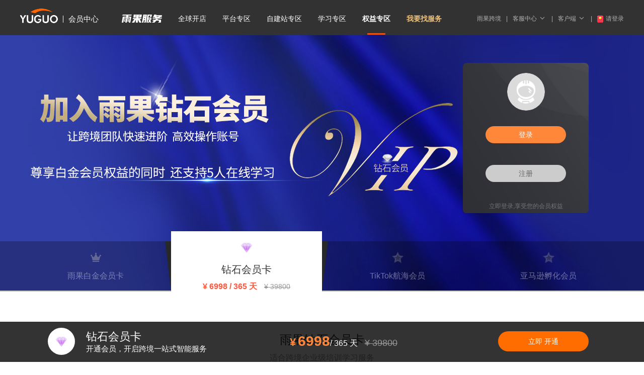

--- FILE ---
content_type: text/html; charset=UTF-8
request_url: https://www.cifnews.com/seller/member/group/card/2?origin=huiyuanzhuanqu
body_size: 17381
content:
<!DOCTYPE html>
<html lang="en" dir="ltr">

<head>
    <meta charset="UTF-8"/>
    <meta name="viewport" content="width=device-width, initial-scale=1.0"/>
    <meta http-equiv="X-UA-Compatible" content="ie=edge"/>
    <title>钻石会员卡</title>
    <meta name="keywords"/>
    <meta name="description"
          content="尊享14大权益"/>
    
    <link rel="canonical" href="https://www.cifnews.com/member/group/card/2"/>
    <link href="https://static1.cifnews.com/common/css/ali_iconfont.css?v=53f73b54a23d9d2afb6e6a8537150190" rel="stylesheet"/>
    <link href="https://static1.cifnews.com/plug/swiper/swiper.min.css?v=6c1ec3a038a24ce46e374fc4ba26ea95" rel="stylesheet"/>
    <link href="https://static1.cifnews.com/seller/member/vip.css?v=01aa2f0538a6b46cab31c790a7a3c1e9" rel="stylesheet"/>
<script src="//g.alicdn.com/frontend-lib/frontend-lib/2.3.74/antidom.js"></script><script src="//o.alicdn.com/frontend-lib/common-lib/jquery.min.js"></script></head>

<body>
<!-- 头部 -->

    
    <link href="https://static1.cifnews.com/common/css/base.min.css?v=3b8506b81fba261e15a8d2d2e92a23e7" rel="stylesheet"/>
    <link href="https://static1.cifnews.com/seller/css/header.min.css?v=d537198f58dc0b4546a1bcb98d3aa636" rel="stylesheet">
    <div class="cif-header is-v3">
        <div class="cif-container">
            <a href="https://seller.cifnews.com/?origin=outside_head#/" target="_blnak"
               class="cif-header__title fl router-link-active">
                <img src="https://img.cifnews.com/dev/20210109/89784701a2af43dd9d14a0a9a9598d42.png?x-oss-process=image/resize,h_29,w_75,m_fill"
                     alt="" class="fl" style="width:75px;margin-top:12px;">
                <span class="split fl"></span>
                会员中心
            </a>
            <div class="cif-header__navtab fl ml30">
                <a href="https://seller.cifnews.com/services?origin=outside_head" class="item fl"><img
                        src="https://img.cifnews.com/dev/20201217/651bbc3b989e45ffa599b8bc04194e3a.png" alt=""></a>
                <a href="https://seller.cifnews.com/?origin=outside_head#/" target="_blnak"
                   class="router-link-active item fl">
                    全球开店
                </a>
                <a href="https://seller.cifnews.com/?origin=outside_head#/myplatform?redirect=false" target="_blnak"
                   class="item fl">
                    平台专区
                </a>
                <a href="https://seller.cifnews.com/?origin=outside_head#/platform/Facebook/site?platformType=site&type=marketing"
                   target="_blnak" class="item fl">
                    自建站专区
                </a>
                <a href="https://seller.cifnews.com/?origin=outside_head#/platform/training/train?platformType=train"
                   target="_blnak"
                   class="item fl">
                    学习专区
                </a>
                <a href="https://seller.cifnews.com/?origin=outside_head#/rights/all" target="_blnak"
                   class="item fl is-active">
                    权益专区
                </a>
                <span class="item fl is-vip">
						<a href="//www.cifnews.com/links/service" target="_blnak">我要找服务</a>
					</span>
                <div class="clear"></div>
            </div>
            <div id="notlogin" class="fr">
                <div class="cif-header__user fr cif-link ropt cs-pointer ">
                    <!-- 未登录 -->
                    <div id="loginBtn" class="unlogin">
                        <img src="//static.cifnews.com/seller/images/redbag.gif" alt="">
                        请登录
                    </div>
                    <div class="cif-header__hoverwrap is-unlogin"
                         style="transition: none; opacity: 1; top: 70px; display: block;">
                        <div class="unlogin-hint">登录后可享受</div>
                        <a href="https://seller.cifnews.com/publicity" target="_blnak" class="right-itembox">
                            <div class="right-item">
                                <img src="//static.cifnews.com/seller/img/icon_kd.png" alt="">
                                全球平台快速开店
                            </div>
                            <div class="right-item">
                                <img src="//static.cifnews.com/seller/img/icon_zy.png" alt="">
                                顶级跨境服务商资源
                            </div>
                            <div class="right-item">
                                <img src="//static.cifnews.com/seller/img/icon_yy.png" alt="">
                                运营实操精华内容
                            </div>
                        </a>
                        <div onclick="SSOApi.ShowSSOBox()" class="login-btn">
                            立即登录
                        </div>
                    </div>
                </div>
                <span class="ropt fr ml10 mr10">|</span>
            </div>
            <div id="islogin" class="fr none">
                <div class="cif-header__user">
                    <div class="cif-imgbox cif-imgbox--round ml10 bgc3">
                        <a href="#/user/baseinfo" target="_blnak" rel="nofollow">
                            <img :src="user.userHeadImgUrl" :alt="user.userName" id="userHeadImg"/>
                        </a>
                    </div>
                    <div class="cif-header__hoverwrap is-user" style="display: none;transition: none;">
                        <div class="cif-header__userinfo">
                            <div class="clear">
                                <div class="cif-imgbox">
                                    <a href="//passport.cifnews.com/user/Info" target="_blank" rel="nofollow">
                                        <img src="" alt="" class="userHeadImg">
                                    </a>
                                </div>
                                <div class="name ellipsis">
										<span class="userName">
											----
										</span>
                                </div>
                                <div onclick="SSOApi.LogOutSSO()" class="logout cif-link">
                                    退出
                                </div>
                            </div>
                            <div class="vip-card">
                                <a href="//www.cifnews.com/vip" target="_blank" class="clear">
                                    <div class="cont">
                                        <div class="tit">
                                            白金VIP会员
                                        </div>
                                        <div class="desc">
                                            畅享跨境权益
                                        </div>
                                    </div>
                                    <div class="cif-btn">
                                        开通
                                    </div>
                                </a>
                            </div>
                        </div>
                        <div class="item-group clear">
                            <a href="https://seller.cifnews.com/?origin=outside_head#/product/order" target="_blank"
                               class="item cif-link c4 is-half fl">服务订单</a>
                            <a href="https://seller.cifnews.com/?origin=outside_head#/rights/mine" target="_blank"
                               class="item cif-link c4 is-half fl">我的权益</a>
                            <div class="item cif-link c4 is-half fl cs-pointer">
                                我的企业
                            </div>
                        </div>
                        <div class="item-group clear">
                            <a href="https://seller.cifnews.com/?origin=outside_head#/databank/all" target="_blank"
                               class="item cif-link c4 is-half fl">我的资料库</a>
                            <a href="https://seller.cifnews.com/?origin=outside_head#/attention/platform" target="_blank"
                               class="item cif-link c4 is-half fl">我的关注</a>
                            <a href="https://seller.cifnews.com/?origin=outside_head#/yuke/mycourse" target="_blank"
                               class="item cif-link c4 is-half fl">我的课程</a>
                            <a href="https://seller.cifnews.com/?origin=outside_head#/yuke/myquestion" target="_blank"
                               class="item cif-link c4 is-half fl">我的提问</a>
                            <a href="https://seller.cifnews.com/?origin=outside_head#/yuke/mylive" target="_blank"
                               class="item cif-link c4 is-half fl">我的直播</a>
                            <a href="https://seller.cifnews.com/?origin=outside_head#/comment/all" target="_blank"
                               class="item cif-link c4 is-half fl">我的评论</a>
                        </div>

                    </div>
                </div>
            </div>
            <div class="cif-header__app fr cif-link ropt">
                客户端
                <i class="iconfont icon-xiajiantou"></i>
                <div class="cif-header__hoverwrap is-app" style="display: none;transition: none;">
                    <div class="cif-appcard">
                        <div class="cif-imgbox">
                            <img src="https://img.cifnews.com/dev/20210115/d960ace851dc414c8d6381aa8e891ead.png?x-oss-process=image/resize,h_80,w_80,m_fill"
                                 alt="">
                        </div>
                        <div class="cont">
                            <div class="tit">雨果跨境APP</div>
                            <div class="desc">品牌出海产业互联网平台</div>
                            <a href="https://www.cifnews.com/appdownload?origin=seller" target="_blank"
                               class="cif-btn is-plain">立即下载</a>
                        </div>
                    </div>
                    <div class="cif-appcard">
                        <div class="cif-imgbox">
                            <img src="https://img.cifnews.com/dev/20210115/eb796643e202452c811f1d07e06102b0.jpg?x-oss-process=image/resize,h_80,w_80,m_fill"
                                 alt="">
                        </div>
                        <div class="cont">
                            <div class="tit">雨果跨境微信公众号</div>
                            <div class="desc">追踪跨境电商热点，解读行业趋势</div>
                            <a href="https://www.cifnews.com/appdownload?origin=seller" target="_blank"
                               class="cif-btn is-plain">更多官微</a>
                        </div>
                    </div>
                    <div class="cif-appcard">
                        <div class="cif-imgbox">
                            <img src="https://img.cifnews.com/dev/20210115/010c462fa8b3479bae7777b89447b5a2.jpg?x-oss-process=image/resize,h_80,w_80,m_fill"
                                 alt="">
                        </div>
                        <div class="cont">
                            <div class="tit">雨果跨境小程序</div>
                            <div class="desc">深度报导跨境电商热点</div>
                            <a href="https://www.cifnews.com/appdownload?origin=seller" target="_blank"
                               class="cif-btn is-plain">小程序矩阵</a>
                        </div>
                    </div>
                </div>
            </div>
            <span class="ropt fr ml10 mr10">|</span>
            <div class="cif-header__app fr cif-link ropt">
                客服中心
                <i class="iconfont icon-xiajiantou"></i>
                <div class="cif-header__hoverwrap is-sev" style="display: none;transition: none;">
                    <!-- <a href="//passport.cifnews.com/passport/feedback" target="_blank" class="item cif-link">意见反馈</a>
                    <a href="//www.cifnews.com/form/goldData?formCode=yW9l3d" target="_blank" class="item cif-link">我要投诉</a> -->
                    <div class="item cif-link">意见反馈</div>
                </div>
            </div>
            <span class="ropt fr ml10 mr10">|</span>
            <a href="//www.cifnews.com" target="_blank" class="fr cif-link ropt">雨果跨境</a>
        </div>
    </div>
    
    <script src="https://static1.cifnews.com/plug/jquery/jquery-1.12.4.min.js?v=4f252523d4af0b478c810c2547a63e19"></script>
    <script src="https://static1.cifnews.com/seller/js/seller_head.js?v=36d27e28582583b54a60039d2ba96794"></script>


<div class="container fetch-view" id="main" data-fetch-title="钻石会员卡"
     data-fetch-property="page_type=详情页;business_module=雨果会员;item_type=member_card;item_id=2;item_tag=欧洲,北美,东南亚,旺季,黑色星期五,出口电商,Lazada,Shopee,亚马逊,欧盟,大会活动,雨果网会员,节日,广交会,展会,雨课,prime day,美国,运营实操;item_tag_key=europe,northamerica,southeastasia,wangji,blackfriday,export,lazada,shopee,amazon,europeanunion,active,member,festival,cantonfair,exhibition,yukugcy,primeday,america,skill;item_service=;item_service_key=;item_supplier=;item_supplier_key=;item_observer=;item_observer_key=">
    <div class="membership mt0">
        <div class="vip-banner-top">
            <img src="https://img.cifnews.com/dev/20211122/fa57b47b92ff4f6da096916d0d5a1059.jpg">
            <a class="vip-banner-imgbtn" href="https://www.cifnews.com/cardbag/bag/info/details/438?origin=vip-banner"
               target="_blank"></a>
        </div>
        <div class="vip-banner">
            <div class="vip-bar-left">
            </div>
            <!--未登录-->
            <div class="vip-bar-right unlogin">
                <div class="user-header"><img src="//static.cifnews.com/yuguo3.0/vip/images/head_normal.png" alt=""
                                              onclick="SSOApi.ShowSSOBox()"></div>
                <a class="btn-viplogin" href="javascript:void(0)" onclick="SSOApi.ShowSSOBox()">登录</a>
                <a class="btn-register" href="javascript:void(0)" onclick="SSOApi.ShowSSOBox(true)">注册</a>
                <div class="user-text-2">立即登录,享受您的会员权益</div>
            </div>
            
        </div>
        <!--会员切换tab-->
        <div class="vip-list">
            <div class="vip-list-content">
                <div class="swiper-container">
                    <div class="swiper-wrapper">
                        <div class="vip-item-box swiper-slide ">
                            <a style="display:block;"
                               href="https://www.cifnews.com/seller/member/group/card/1"
                               class="vip-item fetch-present fetch-click "
                               data-target="vipContent1" data-id="1"
                               data-vip=""
                               data-relationid="29" data-vaild="True" data-fetch-type="vip"
                               data-fetch-id="1" data-fetch-title="雨果白金会员卡"
                               data-fetch-medium="会员中心">
                                <div class="vip-item-wrap">
                                    <div class="vip-icon" data-before="https://img.cifnews.com/dev/20200422/34484b9a3d6843a1ad5b455ae6b2c515.png"
                                         data-after="https://img.cifnews.com/dev/20200422/73b66d481e554e209ae3a9e052301328.png"
                                         style="background-image:url(&quot;https://img.cifnews.com/dev/20200422/34484b9a3d6843a1ad5b455ae6b2c515.png&quot;)">
                                    </div>
                                    <div class="vip-state">雨果白金会员卡</div>
                                </div>
                                
                            </a>
                        </div>
                        <div class="vip-item-box swiper-slide vip-item-box-active">
                            <a style="display:block;"
                               href="https://www.cifnews.com/seller/member/group/card/2"
                               class="vip-item fetch-present fetch-click vip-item-active"
                               data-target="vipContent2" data-id="2"
                               data-vip=""
                               data-relationid="29" data-vaild="True" data-fetch-type="vip"
                               data-fetch-id="2" data-fetch-title="钻石会员卡"
                               data-fetch-medium="会员中心">
                                <div class="vip-item-wrap">
                                    <div class="vip-icon" data-before="https://img.cifnews.com/dev/20200422/ee0416e635844518bb8e7381dd91e760.png"
                                         data-after="https://img.cifnews.com/dev/20200422/384c061d497e4420b70bbe2150d2fc7d.png"
                                         style="background-image:url(&quot;https://img.cifnews.com/dev/20200422/384c061d497e4420b70bbe2150d2fc7d.png&quot;)">
                                    </div>
                                    <div class="vip-state">钻石会员卡</div>
                                </div>
                                <div class="vip-price">¥
                                    6998
                                    /
                                    365
                                    天
                                    <del>¥
                                        39800
                                    </del>
                                </div>
                            </a>
                        </div>
                        <div class="vip-item-box swiper-slide ">
                            <a style="display:block;"
                               href="https://www.cifnews.com/seller/member/group/card/11"
                               class="vip-item fetch-present fetch-click "
                               data-target="vipContent11" data-id="11"
                               data-vip=""
                               data-relationid="29" data-vaild="True" data-fetch-type="vip"
                               data-fetch-id="11" data-fetch-title="TikTok航海会员"
                               data-fetch-medium="会员中心">
                                <div class="vip-item-wrap">
                                    <div class="vip-icon" data-before="https://img.cifnews.com/dev/20230624/d98e7c0ae7cd4f96b0513e2c801f5e15.png"
                                         data-after="https://img.cifnews.com/dev/20230624/9652d5abfdb74c51a36b57594bf87a42.png"
                                         style="background-image:url(&quot;https://img.cifnews.com/dev/20230624/d98e7c0ae7cd4f96b0513e2c801f5e15.png&quot;)">
                                    </div>
                                    <div class="vip-state">TikTok航海会员</div>
                                </div>
                                
                            </a>
                        </div>
                        <div class="vip-item-box swiper-slide ">
                            <a style="display:block;"
                               href="https://www.cifnews.com/seller/member/group/card/33"
                               class="vip-item fetch-present fetch-click "
                               data-target="vipContent33" data-id="33"
                               data-vip=""
                               data-relationid="29" data-vaild="True" data-fetch-type="vip"
                               data-fetch-id="33" data-fetch-title="亚马逊孵化会员"
                               data-fetch-medium="会员中心">
                                <div class="vip-item-wrap">
                                    <div class="vip-icon" data-before="https://img.cifnews.com/dev/20230526/c5288e60127545bdae4c0706163e1f7c.png"
                                         data-after="https://img.cifnews.com/dev/20230526/404212af5a8d427db1ed9ee2aa178f67.png"
                                         style="background-image:url(&quot;https://img.cifnews.com/dev/20230526/c5288e60127545bdae4c0706163e1f7c.png&quot;)">
                                    </div>
                                    <div class="vip-state">亚马逊孵化会员</div>
                                </div>
                                
                            </a>
                        </div>
                    </div>
                </div>
            </div>
        </div>
    </div>

    <div id="vipBenefits">
        <div data-id="2">
            
                <div class="special">
                    <div class="special-icon" id="vipContent2">
                        <div class="special-title">雨果钻石会员卡</div>
                        <div class="special-subtitle">适合跨境企业级培训学习服务</div>
                        <div class="special-content">
                            <div class="special-item">
                                <div class="item-img"><img src="https://img.cifnews.com/dev/20210224/a23672da52d545fcaa6caf98ab47cca2.png" alt=""></div>
                                <div class="item-title">平台快速开店</div>
                                <div class="item-info">尊享指定平台开店特惠</div>
                            </div>
                            <div class="special-item">
                                <div class="item-img"><img src="https://img.cifnews.com/dev/20220808/95c4fde42fb44635b94b89718afc9cbb.png" alt=""></div>
                                <div class="item-title">免费线上课程</div>
                                <div class="item-info">雨课全平台在线课程免费看</div>
                            </div>
                            <div class="special-item">
                                <div class="item-img"><img src="https://img.cifnews.com/dev/20210224/43d162b4b2554eff84408d46ce5bfb69.png" alt=""></div>
                                <div class="item-title">VIP社群答疑</div>
                                <div class="item-info">专享讲师答疑交流社群</div>
                            </div>
                            <div class="special-item">
                                <div class="item-img"><img src="https://img.cifnews.com/dev/20200320/d3840898f7944a51b0a593d30a1c8f60.png" alt=""></div>
                                <div class="item-title">企业员工账号</div>
                                <div class="item-info">可分配5个子账号学习线上课程</div>
                            </div>
                            <div class="special-item">
                                <div class="item-img"><img src="https://img.cifnews.com/dev/20210224/86c52430552c402c86cc9d77bbb5f46d.png" alt=""></div>
                                <div class="item-title">不定期特训营</div>
                                <div class="item-info">全平台新手训练营免费参加</div>
                            </div>
                            <div class="special-item">
                                <div class="item-img"><img src="https://img.cifnews.com/dev/20220808/af5e57a3018a4de397f3bfccfd7b620c.png" alt=""></div>
                                <div class="item-title">专享钻石特权</div>
                                <div class="item-info">亚马逊店铺诊断及雨果大会VIP票1张</div>
                            </div>
                            <div class="special-item">
                                <div class="item-img"><img src="https://img.cifnews.com/dev/20210224/b07736ff89224411a5339cc255063c8d.png" alt=""></div>
                                <div class="item-title">雨果会员服务</div>
                                <div class="item-info">线下课程优惠/优质资源对接/资料报告分享等</div>
                            </div>
                            <div class="special-item">
                                <div class="item-img"><img src="https://img.cifnews.com/dev/20200422/990a6a16f47d4b44813b192d1e77bce5.png" alt=""></div>
                                <div class="item-title">钻石会员</div>
                                <div class="item-info">尊享钻石会员权益及标志</div>
                            </div>
                        </div>
                    </div>
                    <!--<a th:if="${item.getButtonType() eq 'JUMP'}" th:href="${item.getButtonUrl()}" class="open-btn"-->
                    <!--th:text="${item.getButtonName()}" target="_blank">-->
                    <!--立即开通-->
                    <!--</a>-->
                    <!--<a th:if="${item.getButtonType() eq 'POPUP'}" href="javascript:;" class="open-btn"-->
                    <!--th:text="${item.getButtonName()}" data-isVip="True" data-action="2" data-message=""-->
                    <!--th:data-popup="${'\{ImgUrl:&quot;'+model.getPcCustomerImage()+'&quot;,Telphone:&quot;'+model.getCustomerPhone()+'&quot;}'}">-->
                    <!--立即开通-->
                    <!--</a>-->
                    <!--<a th:if="${item.getButtonType() eq 'COPY'}" href="javascript:;" class="open-btn"-->
                    <!--th:text="${item.getButtonName()}" data-isVip="True" data-action="3"-->
                    <!--th:data-message="${item.getButtonName()}" data-popup="">-->
                    <!--立即开通-->
                    <!--</a>-->
                    <a href="javascript:;" class="open-btn" data-isVip="True" data-action="5"
                       data-relationid="29"
                       data-title="钻石会员卡" data-message="6998.00">
                        立即
                        开通
                    </a>
                    <div style="margin-top:20px;font-size: 14px;color: #666;">
                        开通则表示您同意
                        <a href="https://www.cifnews.com/vip/agreement"
                           style="color: #999; text-decoration: underline;font-size: 14px;"
                           target="_blank">《会员开通协议》</a>
                    </div>
                </div>
                
            
                
                <div class="box">
                    <div class="box-content">
                        <div class="title-wrap">
                            <div class="title">钻石会员 企业服务</div>
                            <div class="subtitle">企业级服务 快速提升团队运营能力</div>
                        </div>
                        <div class="box-body"><p><img src="https://img.cifnews.com/dev/20200319/8ec74dd5fbd34e11b198c7e41f4bf517.jpg"></p><p><img src="https://img.cifnews.com/dev/20200605/8dbf7796273543fe87da223e1ec3b9f0.jpg"></p></div>
                        
                    </div>
                </div>
            

            <!--窗口底部遮罩-->
            <div class="toolbar" style="display:block;">
                <div class="bar-wrap">
                    <div class="bar-left">
                        <div class="bar-img"><img src="https://img.cifnews.com/dev/20200422/384c061d497e4420b70bbe2150d2fc7d.png" alt="">
                        </div>
                        <div class="bar-vip">
                            钻石会员卡
                            <span>开通会员，开启跨境一站式智能服务</span>
                        </div>
                    </div>
                    <div class="bar-middle"><span>¥</span> <span>6998</span>/
                        365
                        天
                        <del>¥
                            39800
                        </del>
                    </div>
                    <a href="javascript:void(0)" class="bar-right" data-isVip="True" data-action="5"
                       data-relationid="29"
                       data-title="钻石会员卡" data-message="6998.00">
                        立即
                        开通
                    </a>
                </div>
            </div>
            <div style="display:none;"><input type="hidden" value="False" id="hidIsPartinGroupon"/></div>

            <script>
                $(function () {
                    var data = $('.vip-list .vip-item.vip-item-active').data();
                    if (typeof cifnewsCounter !== "undefined" && typeof cifnewsCounter.api !== "undefined" && typeof cifnewsCounter.api.log === "function") {
                        cifnewsCounter.api.log("vip", data.id, "view", null, null, data.fetchTitle, "会员中心");
                    }
                    $('#pintuan_qrcode').html('');
                })
            </script>
        </div>
    </div>
</div>
<!-- 右侧悬浮按钮 -->
<div class="right-layer">
    <div class="layer-btn-wrap">
        <div class="layer-btnitem btn-weixin no-hover">
            <i class="iconfont icon-kefu"></i>
            <div class="hover-wrap">
                <div class="cif-imgbox">
                    <img src="https://img.cifnews.com/dev/20240409/07216c6db7cd46b396e3647044b61eb1.png">
                </div>
                <p class="hover-desc">客服热线：
                    17759200746
                </p>
            </div>
        </div>
        <p class="outname">客服</p>
        <div class="layer-btnitem btn-download">
            <i class="iconfont icon-btn_share"></i>
            <p>分享</p>
            <div class="hover-wrap">
                <div class="cif-imgbox" id="qrcode">
                </div>
                <p class="hover-desc">微信扫一扫，分享给好友</p>
            </div>
        </div>
        <div class="layer-btnitem btn-download">
            <i class="iconfont icon-ic_mobile"></i>
            <p>下载App</p>
            <div class="hover-wrap">
                <div class="cif-imgbox">
                    <img src="//static1.cifnews.com/img/default_qrcode.png" data-origin-medium="pc_right_tools"
                         class="cifnews_track_qrCode">
                </div>
                <p class="hover-desc">扫描二维码<br>下载雨果网APP</p>
            </div>
        </div>
        <div class="layer-btnitem btn-backTop" style="visibility: visible;">
            <i class="iconfont icon-ic_top"></i>
            <p>返回顶部</p>
        </div>
    </div>
</div>
<div><link rel="stylesheet" href="https://static1.cifnews.com/index/css/footer.css?v=616bcdf9ccbc2fc538088589b744c900"><!--底部html--><div class="footer-page-wrap">    <div class="cif-footer mt40">        <div class="cif-container">            <div class="cif-footer__band">                                                            <div class="item about">                            <div class="tit">关于雨果</div>                                                                                                <ul>                                                                                    <li><a target="_blank" href="https://support.qq.com/products/157234/team/" rel="nofollow">关于我们</a></li>                                                                                    <li><a target="_blank" href="https://cifnews.zhiye.com" rel="nofollow">加入我们</a></li>                                                                                    <li><a target="_blank" href="https://www.cifnews.com/form/5760" rel="nofollow">爆料投稿</a></li>                                                                                    <li><a target="_blank" href="https://passport.cifnews.com/passport/protocol/pc/user" rel="nofollow">用户协议</a></li>                                                                                    <li><a target="_blank" href="https://passport.cifnews.com/passport/protocol/pc/privacy" rel="nofollow">隐私政策</a></li>                                                                            </ul>                                                                                                                                            </div>                                            <div class="item cooperation">                            <div class="tit">交流合作</div>                                                                                                <ul>                                                                                    <li><a target="_blank" href="https://support.qq.com/products/157234/blog/13566" rel="nofollow">联系我们</a></li>                                                                                    <li><a target="_blank" href="https://www.cifnews.com/links" rel="nofollow">合作伙伴</a></li>                                                                                    <li><a target="_blank" href="https://www.cifnews.com/ccee" rel="nofollow">展会合作</a></li>                                                                                    <li><a target="_blank" href="https://passport.cifnews.com/passport/feedback" rel="nofollow">意见反馈</a></li>                                                                                    <li><a target="_blank" href="https://www.cifnews.com/article/144505" rel="nofollow">版权声明</a></li>                                                                            </ul>                                                                                                                                            </div>                                            <div class="item prod">                            <div class="tit">产品服务</div>                                                                                                <ul>                                                                                    <li><a target="_blank" href="https://www.cifnews.com/appdownload?origin=201701191109131151" rel="nofollow">雨果跨境APP</a></li>                                                                                    <li><a target="_blank" href="https://www.cifnews.com/ccee" rel="nofollow">CCEE选品</a></li>                                                                                    <li><a target="_blank" href="https://www.cifnews.com/guoyuan" rel="nofollow">雨果果园</a></li>                                                                                    <li><a target="_blank" href="https://www.cifnews.com/authorplan" rel="nofollow">观察员计划</a></li>                                                                                    <li><a target="_blank" href="https://www.cifnews.com/tags" rel="nofollow">跨境标签</a></li>                                                                            </ul>                                                                                                                                            </div>                                            <div class="item app">                            <div class="tit">下载雨果跨境APP</div>                                                                                                                            <div class="cif-imgbox">                                        <img src="https://static1.cifnews.com/img/default_qrcode.png" alt="雨果APP" class="cifnews_track_qrCode"                                             data-origin-medium="pc_bottom">                                    </div>                                                                                                                </div>                                            <div class="item attention">                            <div class="tit">关注雨果跨境社交媒体</div>                                                                                                                                                        <div class="media">                                                                                                                                    <div class="logo icon ic-ic_rss">                                                    <a target="_blank" href="https://www.cifnews.com/rss" rel="nofollow"></a>                                                </div>                                                                                                                                                                                                                            <div class="logo icon ic-ic_weibo">                                                    <a target="_blank" href="https://weibo.com/cifnewsyuguo" rel="nofollow"></a>                                                </div>                                                                                                                                                                                                                            <div class="logo icon ic-ic_applets">                                                    <a target="_blank" href="https://www.cifnews.com/appdownload?device=mini&amp;device_index=news" rel="nofollow"></a>                                                </div>                                                                                                                                                                                                                                                                        <div class="logo icon ic-ic_wechat"                                                     data-layer-target="wxlayer">                                                    <!--微信二维码弹窗--><div class="none"id="wxlayer"><div class="cif-layer__cont "><div class="cif-layer__close is-pcshow"><i class="iconfont icon-guanbi1"></i></div><div class="cif-layer__tit">微信公众号</div><div class="cif-layer__desc">扫描下方二维码或者搜索微信公众号名称，获取最新最全内容</div><div class="cif-layer__qrbox"><div class="item"><div class="cif-imgbox"><img src="https://pic.cifnews.com/upload/201808/15/201808151028420205.png"alt="雨果网"></div><div class="desc">雨果网</div></div><div class="item"><div class="cif-imgbox"><img src="https://pic.cifnews.com/upload/201808/15/201808151028420183.png"alt="跨境进口"></div><div class="desc">跨境进口</div></div><div class="item"><div class="cif-imgbox"><img src="https://pic.cifnews.com/upload/201808/15/201808151030390105.png"alt="雨课"></div><div class="desc">雨课</div></div><div class="item"><div class="cif-imgbox"><img src="https://pic.cifnews.com/upload/201808/15/201808151028420193.png"alt="CCEE优品全球"></div><div class="desc">CCEE优品全球</div></div></div></div></div>                                                </div>                                                                                                                        </div>                                                                                    </div>                                                </div>            <div class="cif-footer__blogroll cif-switch">                <div class="tab">                    <div class="item cif-switch__item is-active" data-switch-target="blogroll"                         data-switch-key="150">跨境AI工作坊</div>                    <div class="item cif-switch__item" data-switch-target="blogroll"                         data-switch-key="149">跨境产业园</div>                    <div class="item cif-switch__item" data-switch-target="blogroll"                         data-switch-key="69">平台推荐</div>                    <div class="item cif-switch__item" data-switch-target="blogroll"                         data-switch-key="63">热门产业带</div>                    <div class="item cif-switch__item" data-switch-target="blogroll"                         data-switch-key="52">跨境服务</div>                    <div class="item cif-switch__item" data-switch-target="blogroll"                         data-switch-key="51">知识体系</div>                    <div class="item cif-switch__item" data-switch-target="blogroll"                         data-switch-key="50">跨境百科</div>                    <div class="item cif-switch__item" data-switch-target="blogroll"                         data-switch-key="49">热门专题</div>                    <div class="item cif-switch__item" data-switch-target="blogroll"                         data-switch-key="48">跨境导航</div>                    <div class="item cif-switch__item" data-switch-target="blogroll"                         data-switch-key="37">热门推荐</div>                </div>                <div class="cont cif-switch__cont"                     data-switch-target="blogroll" data-switch-key="150">                    <a target="_blank" class="item cifnews_block_linkUrl" href="https://www.cifnews.com/ai#1"                       data-origin-terms="通用底部">雨果AI活动日</a><a target="_blank" class="item cifnews_block_linkUrl" href="https://www.cifnews.com/ai#2"                       data-origin-terms="通用底部">精选跨境工具</a><a target="_blank" class="item cifnews_block_linkUrl" href="https://www.cifnews.com/ai#3"                       data-origin-terms="通用底部">AI内容创作</a><a target="_blank" class="item cifnews_block_linkUrl" href="https://www.cifnews.com/ai#4"                       data-origin-terms="通用底部">AI选品</a><a target="_blank" class="item cifnews_block_linkUrl" href="https://www.cifnews.com/ai#5"                       data-origin-terms="通用底部">AI营销</a><a target="_blank" class="item cifnews_block_linkUrl" href="https://www.cifnews.com/ai#6"                       data-origin-terms="通用底部">AI客服</a><a target="_blank" class="item cifnews_block_linkUrl" href="https://www.cifnews.com/ai#7"                       data-origin-terms="通用底部">AI办公自动化</a><a target="_blank" class="item cifnews_block_linkUrl" href="https://www.cifnews.com/ai#8"                       data-origin-terms="通用底部">AI实战视频库</a><a target="_blank" class="item cifnews_block_linkUrl" href="https://www.cifnews.com/ai#9"                       data-origin-terms="通用底部">AI活动回顾</a><a target="_blank" class="item cifnews_block_linkUrl" href="https://www.cifnews.com/ai/91661061"                       data-origin-terms="通用底部">爱创作</a><a target="_blank" class="item cifnews_block_linkUrl" href="https://www.cifnews.com/ai/61917835"                       data-origin-terms="通用底部">酷家乐</a><a target="_blank" class="item cifnews_block_linkUrl" href="https://www.cifnews.com/ai/37043489"                       data-origin-terms="通用底部">布尔向量</a><a target="_blank" class="item cifnews_block_linkUrl" href="https://www.cifnews.com/ai/54271006"                       data-origin-terms="通用底部">Vidau</a><a target="_blank" class="item cifnews_block_linkUrl" href="https://www.cifnews.com/ai/13312895"                       data-origin-terms="通用底部">keble</a>                </div>                <div class="cont cif-switch__cont none"                     data-switch-target="blogroll" data-switch-key="149">                    <a target="_blank" class="item cifnews_block_linkUrl" href="https://www.cifnews.com/industrial-park"                       data-origin-terms="通用底部">跨境产业园聚合页</a><a target="_blank" class="item cifnews_block_linkUrl" href="https://www.cifnews.com/page/126wrqxdo9"                       data-origin-terms="通用底部">汕头（濠江）象屿跨境电商产业园</a><a target="_blank" class="item cifnews_block_linkUrl" href="https://www.cifnews.com/search/industrial-park?keyword=%E4%BA%A7%E4%B8%9A%E5%9B%AD"                       data-origin-terms="通用底部">产业园搜索页</a>                </div>                <div class="cont cif-switch__cont none"                     data-switch-target="blogroll" data-switch-key="69">                    <a target="_blank" class="item cifnews_block_linkUrl" href="https://www.cifnews.com/pinduoduocrossborder/bantuoguan"                       data-origin-terms="通用底部">Temu半托管</a><a target="_blank" class="item cifnews_block_linkUrl" href="https://www.cifnews.com/pinduoduocrossborder/quantuoguan"                       data-origin-terms="通用底部">Temu全托管</a><a target="_blank" class="item cifnews_block_linkUrl" href="https://www.cifnews.com/aliexpress/bantuoguan"                       data-origin-terms="通用底部">速卖通半托管</a><a target="_blank" class="item cifnews_block_linkUrl" href="https://www.cifnews.com/aliexpress/quantuoguan"                       data-origin-terms="通用底部">速卖通全托管</a><a target="_blank" class="item cifnews_block_linkUrl" href="https://www.cifnews.com/lazada/quantuoguan"                       data-origin-terms="通用底部">lazada全托管</a><a target="_blank" class="item cifnews_block_linkUrl" href="https://www.cifnews.com/shopee/quantuoguan"                       data-origin-terms="通用底部">Shopee全托管</a><a target="_blank" class="item cifnews_block_linkUrl" href="https://www.cifnews.com/tiktok/quantuoguan"                       data-origin-terms="通用底部">TikTok全托管</a><a target="_blank" class="item cifnews_block_linkUrl" href="https://www.cifnews.com/amazon/quantuoguan"                       data-origin-terms="通用底部">亚马逊全托管</a><a target="_blank" class="item cifnews_block_linkUrl" href="https://www.cifnews.com/article/147559"                       data-origin-terms="通用底部">TikTok美国站</a><a target="_blank" class="item cifnews_block_linkUrl" href="https://www.cifnews.com/shein"                       data-origin-terms="通用底部">Shein</a><a target="_blank" class="item cifnews_block_linkUrl" href="https://www.cifnews.com/tiktok"                       data-origin-terms="通用底部">TikTok</a><a target="_blank" class="item cifnews_block_linkUrl" href="https://www.cifnews.com/jumia/setupshop"                       data-origin-terms="通用底部">Jumia开店</a><a target="_blank" class="item cifnews_block_linkUrl" href="https://www.cifnews.com/shopee/setupshop?origin=pc_dibu_pingtaituijian"                       data-origin-terms="通用底部">Shopee开店</a><a target="_blank" class="item cifnews_block_linkUrl" href="https://www.cifnews.com/fruugo/setupshop"                       data-origin-terms="通用底部">Fruugo开店</a><a target="_blank" class="item cifnews_block_linkUrl" href="https://www.cifnews.com/eprice/setupshop"                       data-origin-terms="通用底部">eprice开店</a><a target="_blank" class="item cifnews_block_linkUrl" href="https://www.cifnews.com/onbuy/setupshop"                       data-origin-terms="通用底部">OnBuy开店</a><a target="_blank" class="item cifnews_block_linkUrl" href="https://www.cifnews.com/shop/nocnoc"                       data-origin-terms="通用底部">nocnoc开店</a><a target="_blank" class="item cifnews_block_linkUrl" href="https://www.cifnews.com/shop/lazada"                       data-origin-terms="通用底部">Lazada开店</a><a target="_blank" class="item cifnews_block_linkUrl" href="https://www.cifnews.com/shop/mercadolibre"                       data-origin-terms="通用底部">美客多开店</a><a target="_blank" class="item cifnews_block_linkUrl" href="https://www.cifnews.com/shop/ozon"                       data-origin-terms="通用底部">OZON开店</a><a target="_blank" class="item cifnews_block_linkUrl" href="https://www.cifnews.com/shop/newegg"                       data-origin-terms="通用底部">Newegg开店</a><a target="_blank" class="item cifnews_block_linkUrl" href="https://www.cifnews.com/shop/emag"                       data-origin-terms="通用底部">eMAG开店</a><a target="_blank" class="item cifnews_block_linkUrl" href="https://www.cifnews.com/shop/perfee"                       data-origin-terms="通用底部">PerFee开店</a><a target="_blank" class="item cifnews_block_linkUrl" href="https://www.cifnews.com/shop/allegro"                       data-origin-terms="通用底部">Allegro开店</a><a target="_blank" class="item cifnews_block_linkUrl" href="https://www.cifnews.com/shop/fnac"                       data-origin-terms="通用底部">Fnac开店</a><a target="_blank" class="item cifnews_block_linkUrl" href="https://www.cifnews.com/shop/wayfair"                       data-origin-terms="通用底部"> Wayfair开店</a><a target="_blank" class="item cifnews_block_linkUrl" href="https://www.cifnews.com/shop/manomano"                       data-origin-terms="通用底部">ManoMano开店</a><a target="_blank" class="item cifnews_block_linkUrl" href="https://www.cifnews.com/shop/etsy"                       data-origin-terms="通用底部">Etsy开店</a><a target="_blank" class="item cifnews_block_linkUrl" href="https://www.cifnews.com/shop/rakuten"                       data-origin-terms="通用底部">日本乐天开店</a><a target="_blank" class="item cifnews_block_linkUrl" href="https://www.cifnews.com/shop/fordeal"                       data-origin-terms="通用底部">Fordeal开店</a><a target="_blank" class="item cifnews_block_linkUrl" href="https://www.cifnews.com/walmart"                       data-origin-terms="通用底部">沃尔玛开店</a><a target="_blank" class="item cifnews_block_linkUrl" href="https://www.cifnews.com/shop/gmarket"                       data-origin-terms="通用底部">Gmarket开店</a>                </div>                <div class="cont cif-switch__cont none"                     data-switch-target="blogroll" data-switch-key="63">                    <a target="_blank" class="item cifnews_block_linkUrl" href="https://www.cifnews.com/industry/vqwug"                       data-origin-terms="通用底部">广州产业带</a><a target="_blank" class="item cifnews_block_linkUrl" href="https://www.cifnews.com/industry/mhibz"                       data-origin-terms="通用底部">深圳产业带</a><a target="_blank" class="item cifnews_block_linkUrl" href="https://www.cifnews.com/industry/awrgs"                       data-origin-terms="通用底部">义乌产业带</a><a target="_blank" class="item cifnews_block_linkUrl" href="https://www.cifnews.com/industry/igcxl"                       data-origin-terms="通用底部">东莞产业带</a><a target="_blank" class="item cifnews_block_linkUrl" href="https://www.cifnews.com/industry/etfjz"                       data-origin-terms="通用底部">南通产业带</a><a target="_blank" class="item cifnews_block_linkUrl" href="https://www.cifnews.com/industry/fnfne"                       data-origin-terms="通用底部">杭州产业带</a><a target="_blank" class="item cifnews_block_linkUrl" href="https://www.cifnews.com/industry/gcilk"                       data-origin-terms="通用底部">泉州产业带</a><a target="_blank" class="item cifnews_block_linkUrl" href="https://www.cifnews.com/industry/ihfax"                       data-origin-terms="通用底部">金华产业带</a><a target="_blank" class="item cifnews_block_linkUrl" href="https://www.cifnews.com/industry/ourfw"                       data-origin-terms="通用底部">白云产业带</a><a target="_blank" class="item cifnews_block_linkUrl" href="https://www.cifnews.com/industry/jggmk"                       data-origin-terms="通用底部">昆明产业带</a><a target="_blank" class="item cifnews_block_linkUrl" href="https://www.cifnews.com/industry/jsgvl"                       data-origin-terms="通用底部">温州产业带</a><a target="_blank" class="item cifnews_block_linkUrl" href="https://www.cifnews.com/industry/nepvh"                       data-origin-terms="通用底部">临沂产业带</a><a target="_blank" class="item cifnews_block_linkUrl" href="https://www.cifnews.com/industry/joaan"                       data-origin-terms="通用底部">开封产业带</a><a target="_blank" class="item cifnews_block_linkUrl" href="https://www.cifnews.com/industry/lfxti"                       data-origin-terms="通用底部">东营产业带</a><a target="_blank" class="item cifnews_block_linkUrl" href="https://www.cifnews.com/industry/qkvpv"                       data-origin-terms="通用底部">大朗产业带</a><a target="_blank" class="item cifnews_block_linkUrl" href="https://www.cifnews.com/industry/ypfur"                       data-origin-terms="通用底部">重庆产业带</a><a target="_blank" class="item cifnews_block_linkUrl" href="https://www.cifnews.com/industry/vqrea"                       data-origin-terms="通用底部">汕头产业带</a><a target="_blank" class="item cifnews_block_linkUrl" href="https://www.cifnews.com/industry/qekxi"                       data-origin-terms="通用底部">佛山产业带</a>                </div>                <div class="cont cif-switch__cont none"                     data-switch-target="blogroll" data-switch-key="52">                    <a target="_blank" class="item cifnews_block_linkUrl" href="https://www.cifnews.com/service/all/14_92?origin=dibuwei"                       data-origin-terms="通用底部">本土化运营</a><a target="_blank" class="item cifnews_block_linkUrl" href="https://www.cifnews.com/service/all/13_77?origin=dibuwei"                       data-origin-terms="通用底部">平台收款</a><a target="_blank" class="item cifnews_block_linkUrl" href="https://www.cifnews.com/service/all/12_69?origin=dibuwei"                       data-origin-terms="通用底部">商标注册</a><a target="_blank" class="item cifnews_block_linkUrl" href="https://www.cifnews.com/service/all/11_117?origin=dibuwei"                       data-origin-terms="通用底部">仓储服务</a><a target="_blank" class="item cifnews_block_linkUrl" href="https://www.cifnews.com/service/all/10_58?origin=dibuwei"                       data-origin-terms="通用底部">小包专线</a><a target="_blank" class="item cifnews_block_linkUrl" href="https://www.cifnews.com/service/all/10_57?origin=dibuwei"                       data-origin-terms="通用底部">专线物流</a><a target="_blank" class="item cifnews_block_linkUrl" href="https://www.cifnews.com/service/all/9_48?origin=dibuwei"                       data-origin-terms="通用底部">ERP工具</a><a target="_blank" class="item cifnews_block_linkUrl" href="https://www.cifnews.com/service/all/9_108?origin=dibuwei"                       data-origin-terms="通用底部">选爆款</a><a target="_blank" class="item cifnews_block_linkUrl" href="https://www.cifnews.com/service/all/16?origin=dibuwei"                       data-origin-terms="通用底部">申诉服务</a><a target="_blank" class="item cifnews_block_linkUrl" href="https://www.cifnews.com/service/all/14?origin=dibuwei"                       data-origin-terms="通用底部">营销推广</a><a target="_blank" class="item cifnews_block_linkUrl" href="https://www.cifnews.com/service/all/13?origin=dibuwei"                       data-origin-terms="通用底部">跨境收款</a><a target="_blank" class="item cifnews_block_linkUrl" href="https://www.cifnews.com/service/all/12?origin=dibuwei"                       data-origin-terms="通用底部">税务合规</a><a target="_blank" class="item cifnews_block_linkUrl" href="https://www.cifnews.com/service/all/11?origin=dibuwei"                       data-origin-terms="通用底部">海外仓储</a><a target="_blank" class="item cifnews_block_linkUrl" href="https://www.cifnews.com/service/all/10?origin=dibuwei"                       data-origin-terms="通用底部">找物流</a><a target="_blank" class="item cifnews_block_linkUrl" href="https://www.cifnews.com/service/all/9?origin=dibuwei"                       data-origin-terms="通用底部">运营工具</a><a target="_blank" class="item cifnews_block_linkUrl" href="https://www.cifnews.com/service/all/15?origin=dibuwei"                       data-origin-terms="通用底部">全球开店</a><a target="_blank" class="item cifnews_block_linkUrl" href="https://www.cifnews.com/solution/walmart-service"                       data-origin-terms="通用底部">沃尔玛开店</a><a target="_blank" class="item cifnews_block_linkUrl" href="https://www.cifnews.com/solution/allegro-setupshop"                       data-origin-terms="通用底部">Allegro开店</a><a target="_blank" class="item cifnews_block_linkUrl" href="https://www.cifnews.com/solution/dhgate-setupshop"                       data-origin-terms="通用底部">敦煌网开店</a><a target="_blank" class="item cifnews_block_linkUrl" href="https://www.cifnews.com/solution/tiktok-service"                       data-origin-terms="通用底部">TikTok一站式服务</a><a target="_blank" class="item cifnews_block_linkUrl" href="https://www.cifnews.com/solution/ozon-setupshop"                       data-origin-terms="通用底部">ozon开店</a><a target="_blank" class="item cifnews_block_linkUrl" href="https://www.cifnews.com/solution/emag-setupshop"                       data-origin-terms="通用底部">eMAG开店</a><a target="_blank" class="item cifnews_block_linkUrl" href="https://www.cifnews.com/solution/southkorea-service"                       data-origin-terms="通用底部">韩国电商平台服务</a><a target="_blank" class="item cifnews_block_linkUrl" href="https://www.cifnews.com/solution/shopee-service"                       data-origin-terms="通用底部">Shopee服务</a><a target="_blank" class="item cifnews_block_linkUrl" href="https://www.cifnews.com/solution/mercadolibre-service"                       data-origin-terms="通用底部">美客多服务</a><a target="_blank" class="item cifnews_block_linkUrl" href="https://www.cifnews.com/solution/site-service"                       data-origin-terms="通用底部">独立站服务</a><a target="_blank" class="item cifnews_block_linkUrl" href="https://www.cifnews.com/solution/amazon-service"                       data-origin-terms="通用底部">亚马逊服务</a><a target="_blank" class="item cifnews_block_linkUrl" href="https://www.cifnews.com/solution/korea_setupshop"                       data-origin-terms="通用底部">韩国电商开店</a><a target="_blank" class="item cifnews_block_linkUrl" href="https://www.cifnews.com/solution/facebook_promotion"                       data-origin-terms="通用底部">Facebook广告</a><a target="_blank" class="item cifnews_block_linkUrl" href="https://www.cifnews.com/solution/google_promotion"                       data-origin-terms="通用底部">谷歌广告</a><a target="_blank" class="item cifnews_block_linkUrl" href="https://www.cifnews.com/solution/site_building"                       data-origin-terms="通用底部">独立站建站</a>                </div>                <div class="cont cif-switch__cont none"                     data-switch-target="blogroll" data-switch-key="51">                    <a target="_blank" class="item cifnews_block_linkUrl" href="https://www.cifnews.com/amazon"                       data-origin-terms="通用底部">亚马逊</a><a target="_blank" class="item cifnews_block_linkUrl" href="https://www.cifnews.com/tiktok"                       data-origin-terms="通用底部">TikTok</a><a target="_blank" class="item cifnews_block_linkUrl" href="https://www.cifnews.com/shein"                       data-origin-terms="通用底部">SHEIN</a><a target="_blank" class="item cifnews_block_linkUrl" href="https://www.cifnews.com/rakutenfrance"                       data-origin-terms="通用底部">法国电商乐天</a><a target="_blank" class="item cifnews_block_linkUrl" href="https://www.cifnews.com/otto"                       data-origin-terms="通用底部">OTTO德国电商</a><a target="_blank" class="item cifnews_block_linkUrl" href="https://www.cifnews.com/smartnews"                       data-origin-terms="通用底部">SmartNews</a><a target="_blank" class="item cifnews_block_linkUrl" href="https://www.cifnews.com/gbs"                       data-origin-terms="通用底部">GBS物流</a><a target="_blank" class="item cifnews_block_linkUrl" href="https://www.cifnews.com/aliexpress"                       data-origin-terms="通用底部">速卖通</a><a target="_blank" class="item cifnews_block_linkUrl" href="https://www.cifnews.com/fruugo"                       data-origin-terms="通用底部">Fruugo</a><a target="_blank" class="item cifnews_block_linkUrl" href="https://www.cifnews.com/manomano"                       data-origin-terms="通用底部">ManoMano</a><a target="_blank" class="item cifnews_block_linkUrl" href="https://www.cifnews.com/eprice"                       data-origin-terms="通用底部">ePRICE</a><a target="_blank" class="item cifnews_block_linkUrl" href="https://www.cifnews.com/onbuy"                       data-origin-terms="通用底部">OnBuy</a><a target="_blank" class="item cifnews_block_linkUrl" href="https://www.cifnews.com/jumia"                       data-origin-terms="通用底部">Jumia</a><a target="_blank" class="item cifnews_block_linkUrl" href="https://www.cifnews.com/tag/fordeal"                       data-origin-terms="通用底部">Fordeal</a><a target="_blank" class="item cifnews_block_linkUrl" href="https://www.cifnews.com/jd"                       data-origin-terms="通用底部">京东国际</a><a target="_blank" class="item cifnews_block_linkUrl" href="https://www.cifnews.com/lotte"                       data-origin-terms="通用底部">韩国乐天</a><a target="_blank" class="item cifnews_block_linkUrl" href="https://www.cifnews.com/tag/darty"                       data-origin-terms="通用底部">DARTY</a><a target="_blank" class="item cifnews_block_linkUrl" href="https://www.cifnews.com/fnac"                       data-origin-terms="通用底部">FNAC</a><a target="_blank" class="item cifnews_block_linkUrl" href="https://www.cifnews.com/newegg"                       data-origin-terms="通用底部">Newegg</a><a target="_blank" class="item cifnews_block_linkUrl" href="https://www.cifnews.com/rakuten"                       data-origin-terms="通用底部">日本乐天</a><a target="_blank" class="item cifnews_block_linkUrl" href="https://www.cifnews.com/allegro"                       data-origin-terms="通用底部">Allegro</a><a target="_blank" class="item cifnews_block_linkUrl" href="https://www.cifnews.com/dhgate"                       data-origin-terms="通用底部">敦煌网</a><a target="_blank" class="item cifnews_block_linkUrl" href="https://www.cifnews.com/yahoojp"                       data-origin-terms="通用底部">雅虎日本</a><a target="_blank" class="item cifnews_block_linkUrl" href="https://www.cifnews.com/emagmarketplace"                       data-origin-terms="通用底部">eMAG</a><a target="_blank" class="item cifnews_block_linkUrl" href="https://www.cifnews.com/ozon"                       data-origin-terms="通用底部">Ozon</a><a target="_blank" class="item cifnews_block_linkUrl" href="https://www.cifnews.com/wayfair"                       data-origin-terms="通用底部">Wayfair</a><a target="_blank" class="item cifnews_block_linkUrl" href="http://m.cifnews.com/amazon/amazonbusiness"                       data-origin-terms="通用底部">Amazon business</a><a target="_blank" class="item cifnews_block_linkUrl" href="https://www.cifnews.com/walmart"                       data-origin-terms="通用底部">沃尔玛Walmart</a>                </div>                <div class="cont cif-switch__cont none"                     data-switch-target="blogroll" data-switch-key="50">                    <a target="_blank" class="item cifnews_block_linkUrl" href="https://www.cifnews.com/365tt/wiki"                       data-origin-terms="通用底部">TikTok简介</a><a target="_blank" class="item cifnews_block_linkUrl" href="https://www.cifnews.com/365amz/wiki"                       data-origin-terms="通用底部">亚马逊简介</a><a target="_blank" class="item cifnews_block_linkUrl" href="https://www.cifnews.com/yandex"                       data-origin-terms="通用底部">Yandex</a><a target="_blank" class="item cifnews_block_linkUrl" href="https://www.cifnews.com/hofan"                       data-origin-terms="通用底部">浩方集团</a><a target="_blank" class="item cifnews_block_linkUrl" href="https://www.cifnews.com/airwallex"                       data-origin-terms="通用底部">空中云汇</a><a target="_blank" class="item cifnews_block_linkUrl" href="https://www.cifnews.com/wpglb"                       data-origin-terms="通用底部">西邮物流</a><a target="_blank" class="item cifnews_block_linkUrl" href="https://www.cifnews.com/klarna"                       data-origin-terms="通用底部">Klarna</a><a target="_blank" class="item cifnews_block_linkUrl" href="https://www.cifnews.com/joyingbox"                       data-origin-terms="通用底部">飞盒跨境</a><a target="_blank" class="item cifnews_block_linkUrl" href="https://www.cifnews.com/baohanscm"                       data-origin-terms="通用底部">宝涵国际</a><a target="_blank" class="item cifnews_block_linkUrl" href="https://www.cifnews.com/ztn"                       data-origin-terms="通用底部">纵腾集团</a><a target="_blank" class="item cifnews_block_linkUrl" href="https://www.cifnews.com/pingpong"                       data-origin-terms="通用底部">PingPong</a><a target="_blank" class="item cifnews_block_linkUrl" href="https://www.cifnews.com/shopline"                       data-origin-terms="通用底部">SHOPLINE</a><a target="_blank" class="item cifnews_block_linkUrl" href="https://www.cifnews.com/flexport"                       data-origin-terms="通用底部">Flexport</a><a target="_blank" class="item cifnews_block_linkUrl" href="https://www.cifnews.com/hupun"                       data-origin-terms="通用底部">万里牛跨境ERP</a><a target="_blank" class="item cifnews_block_linkUrl" href="https://www.cifnews.com/chukou1"                       data-origin-terms="通用底部">出口易</a><a target="_blank" class="item cifnews_block_linkUrl" href="https://www.cifnews.com/worldfirst"                       data-origin-terms="通用底部">WorldFirst</a><a target="_blank" class="item cifnews_block_linkUrl" href="https://www.cifnews.com/xiaoman"                       data-origin-terms="通用底部">厦门小满跨境物流</a><a target="_blank" class="item cifnews_block_linkUrl" href="https://www.cifnews.com/yanwen"                       data-origin-terms="通用底部">燕文物流</a><a target="_blank" class="item cifnews_block_linkUrl" href="https://www.cifnews.com/gotofreight"                       data-origin-terms="通用底部">运连网</a><a target="_blank" class="item cifnews_block_linkUrl" href="https://www.cifnews.com/taigu"                       data-origin-terms="通用底部">泰古仓东南亚海外仓</a><a target="_blank" class="item cifnews_block_linkUrl" href="https://www.cifnews.com/messagebird"                       data-origin-terms="通用底部">MessageBird</a><a target="_blank" class="item cifnews_block_linkUrl" href="https://www.cifnews.com/tag/fbm"                       data-origin-terms="通用底部">自发货</a><a target="_blank" class="item cifnews_block_linkUrl" href="https://www.cifnews.com/tag/amazon_evaluation"                       data-origin-terms="通用底部">亚马逊评测</a><a target="_blank" class="item cifnews_block_linkUrl" href="https://www.cifnews.com/tag/erp"                       data-origin-terms="通用底部">跨境电商ERP</a><a target="_blank" class="item cifnews_block_linkUrl" href="https://www.cifnews.com/tag/warehouse"                       data-origin-terms="通用底部">海外仓</a><a target="_blank" class="item cifnews_block_linkUrl" href="https://www.cifnews.com/tag/googletrends"                       data-origin-terms="通用底部">Google Trends</a><a target="_blank" class="item cifnews_block_linkUrl" href="https://www.cifnews.com/tag/amazona"                       data-origin-terms="通用底部">亚马逊A+</a>                </div>                <div class="cont cif-switch__cont none"                     data-switch-target="blogroll" data-switch-key="49">                    <a target="_blank" class="item cifnews_block_linkUrl" href="https://www.cifnews.com/subject/ccee"                       data-origin-terms="通用底部">CCEE跨境电商选品大会</a><a target="_blank" class="item cifnews_block_linkUrl" href="https://www.cifnews.com/cceeselection"                       data-origin-terms="通用底部">CCEE雨果跨境展</a><a target="_blank" class="item cifnews_block_linkUrl" href="https://www.cifnews.com/guide/allegro/nec01gw"                       data-origin-terms="通用底部">allegro新手指南</a><a target="_blank" class="item cifnews_block_linkUrl" href="https://www.cifnews.com/guide/ozon/g80ps6xb"                       data-origin-terms="通用底部">ozon新手指南</a><a target="_blank" class="item cifnews_block_linkUrl" href="https://www.cifnews.com/subject/saas"                       data-origin-terms="通用底部">SaaS云解决方案</a><a target="_blank" class="item cifnews_block_linkUrl" href="https://www.cifnews.com/guoyuan/marketing"                       data-origin-terms="通用底部">社媒营销</a><a target="_blank" class="item cifnews_block_linkUrl" href="https://www.cifnews.com/guoyuan/software"                       data-origin-terms="通用底部">选品工具</a><a target="_blank" class="item cifnews_block_linkUrl" href="https://www.cifnews.com/guoyuan/primeday"                       data-origin-terms="通用底部">PrimeDay活动</a><a target="_blank" class="item cifnews_block_linkUrl" href="https://www.cifnews.com/guoyuan/topic/primeday"                       data-origin-terms="通用底部">PrimeDay情报</a><a target="_blank" class="item cifnews_block_linkUrl" href="https://www.cifnews.com/guoyuan/topic/keyword"                       data-origin-terms="通用底部">关键词挖掘</a><a target="_blank" class="item cifnews_block_linkUrl" href="https://www.cifnews.com/guoyuan/topic/mom"                       data-origin-terms="通用底部">母亲节特辑</a><a target="_blank" class="item cifnews_block_linkUrl" href="https://www.cifnews.com/guoyuan/topic/easter"                       data-origin-terms="通用底部">复活节特辑</a><a target="_blank" class="item cifnews_block_linkUrl" href="https://www.cifnews.com/guoyuan/topic/operation"                       data-origin-terms="通用底部">跨境运营</a><a target="_blank" class="item cifnews_block_linkUrl" href="https://www.cifnews.com/guoyuan/topic/brand"                       data-origin-terms="通用底部">商标注册</a><a target="_blank" class="item cifnews_block_linkUrl" href="https://www.cifnews.com/guoyuan/topic/route"                       data-origin-terms="通用底部">跨境物流</a><a target="_blank" class="item cifnews_block_linkUrl" href="https://www.cifnews.com/guoyuan/topic/inventory"                       data-origin-terms="通用底部">亚马逊库存管理</a><a target="_blank" class="item cifnews_block_linkUrl" href="https://www.cifnews.com/guoyuan/topic/advertise"                       data-origin-terms="通用底部">广告打法</a><a target="_blank" class="item cifnews_block_linkUrl" href="https://www.cifnews.com/guoyuan/topic/skill"                       data-origin-terms="通用底部">亚马逊技巧</a><a target="_blank" class="item cifnews_block_linkUrl" href="https://www.cifnews.com/guoyuan/topic/form"                       data-origin-terms="通用底部">亚马逊表格</a><a target="_blank" class="item cifnews_block_linkUrl" href="https://www.cifnews.com/guoyuan/topic/selection"                       data-origin-terms="通用底部">亚马逊选品</a><a target="_blank" class="item cifnews_block_linkUrl" href="https://www.cifnews.com/subject/jiejiari"                       data-origin-terms="通用底部">2023节日营销</a><a target="_blank" class="item cifnews_block_linkUrl" href="https://www.cifnews.com/subject/marketingcalendar"                       data-origin-terms="通用底部">2023营销日历</a><a target="_blank" class="item cifnews_block_linkUrl" href="https://www.cifnews.com/subject/amazonad"                       data-origin-terms="通用底部">亚马逊站内广告</a><a target="_blank" class="item cifnews_block_linkUrl" href="https://www.cifnews.com/subject/brand"                       data-origin-terms="通用底部">亚马逊品牌备案</a><a target="_blank" class="item cifnews_block_linkUrl" href="https://www.cifnews.com/subject/vat"                       data-origin-terms="通用底部">VAT</a><a target="_blank" class="item cifnews_block_linkUrl" href="https://www.cifnews.com/subject/9610"                       data-origin-terms="通用底部">9610跨境电商监管模式</a>                </div>                <div class="cont cif-switch__cont none"                     data-switch-target="blogroll" data-switch-key="48">                    <a target="_blank" class="item cifnews_block_linkUrl" href="https://www.cifnews.com/links/global365"                       data-origin-terms="通用底部">出海导航</a><a target="_blank" class="item cifnews_block_linkUrl" href="https://www.cifnews.com/tt365"                       data-origin-terms="通用底部">TikTok导航</a><a target="_blank" class="item cifnews_block_linkUrl" href="https://www.cifnews.com/links/festival"                       data-origin-terms="通用底部">节日营销导航</a><a target="_blank" class="item cifnews_block_linkUrl" href="https://www.cifnews.com/links/company"                       data-origin-terms="通用底部">海外公司注册</a><a target="_blank" class="item cifnews_block_linkUrl" href="https://www.cifnews.com/links/patent"                       data-origin-terms="通用底部">跨境电商专利</a><a target="_blank" class="item cifnews_block_linkUrl" href="https://www.cifnews.com/links/ustrademark"                       data-origin-terms="通用底部">美国商标注册</a><a target="_blank" class="item cifnews_block_linkUrl" href="https://www.cifnews.com/links/navigation"                       data-origin-terms="通用底部">跨境导航</a><a target="_blank" class="item cifnews_block_linkUrl" href="https://www.cifnews.com/links/amazon"                       data-origin-terms="通用底部">亚马逊导航</a><a target="_blank" class="item cifnews_block_linkUrl" href="https://www.cifnews.com/links/shopee"                       data-origin-terms="通用底部">虾皮导航</a><a target="_blank" class="item cifnews_block_linkUrl" href="https://www.cifnews.com/links/aliexpress"                       data-origin-terms="通用底部">速卖通导航</a><a target="_blank" class="item cifnews_block_linkUrl" href="https://www.cifnews.com/links/shopify"                       data-origin-terms="通用底部">shopify导航</a><a target="_blank" class="item cifnews_block_linkUrl" href="https://www.cifnews.com/links/ebay"                       data-origin-terms="通用底部">ebay导航</a><a target="_blank" class="item cifnews_block_linkUrl" href="https://www.cifnews.com/links/usa"                       data-origin-terms="通用底部">北美卖家导航</a><a target="_blank" class="item cifnews_block_linkUrl" href="https://www.cifnews.com/links/europe"                       data-origin-terms="通用底部">欧洲卖家导航</a><a target="_blank" class="item cifnews_block_linkUrl" href="https://www.cifnews.com/links/dongnanya"                       data-origin-terms="通用底部">东南亚卖家导航</a><a target="_blank" class="item cifnews_block_linkUrl" href="https://www.cifnews.com/links/oceanica"                       data-origin-terms="通用底部">澳洲卖家导航</a><a target="_blank" class="item cifnews_block_linkUrl" href="https://www.cifnews.com/links/southamerica"                       data-origin-terms="通用底部">南美卖家导航</a><a target="_blank" class="item cifnews_block_linkUrl" href="https://www.cifnews.com/links/africa"                       data-origin-terms="通用底部">非洲卖家导航</a><a target="_blank" class="item cifnews_block_linkUrl" href="https://www.cifnews.com/links/southasia"                       data-origin-terms="通用底部">南亚卖家导航</a><a target="_blank" class="item cifnews_block_linkUrl" href="https://www.cifnews.com/links/jako"                       data-origin-terms="通用底部">日韩卖家导航</a><a target="_blank" class="item cifnews_block_linkUrl" href="https://www.cifnews.com/links/alibaba"                       data-origin-terms="通用底部">国际站卖家导航</a><a target="_blank" class="item cifnews_block_linkUrl" href="https://www.cifnews.com/links/waimao"                       data-origin-terms="通用底部">外贸导航</a>                </div>                <div class="cont cif-switch__cont none"                     data-switch-target="blogroll" data-switch-key="37">                    <a target="_blank" class="item cifnews_block_linkUrl" href="https://www.ccee.com/"                       data-origin-terms="通用底部">CCEE选品展</a><a target="_blank" class="item cifnews_block_linkUrl" href="https://www.cifnews.com/guide/amzseller"                       data-origin-terms="通用底部">亚马逊知识库</a><a target="_blank" class="item cifnews_block_linkUrl" href="https://www.cifnews.com/guide/amazon"                       data-origin-terms="通用底部">亚马逊新手指南</a><a target="_blank" class="item cifnews_block_linkUrl" href="https://www.cifnews.com/key/mzlle"                       data-origin-terms="通用底部">亚马逊低价商店</a><a target="_blank" class="item cifnews_block_linkUrl" href="https://www.cifnews.com/365tt"                       data-origin-terms="通用底部">TikTok</a><a target="_blank" class="item cifnews_block_linkUrl" href="https://www.cifnews.com/article/119693"                       data-origin-terms="通用底部">Falabella平台简介</a><a target="_blank" class="item cifnews_block_linkUrl" href="https://www.cifnews.com/tag/oceanweb"                       data-origin-terms="通用底部">oceanweb智能营销平台</a><a target="_blank" class="item cifnews_block_linkUrl" href="https://www.cifnews.com/crowdfunding"                       data-origin-terms="通用底部">海外众筹</a><a target="_blank" class="item cifnews_block_linkUrl" href="https://www.cifnews.com/pinduoduocrossborder"                       data-origin-terms="通用底部">拼多多Temu</a><a target="_blank" class="item cifnews_block_linkUrl" href="https://www.cifnews.com/kwai"                       data-origin-terms="通用底部">快手kwai广告</a><a target="_blank" class="item cifnews_block_linkUrl" href="https://www.cifnews.com/shein"                       data-origin-terms="通用底部">SHEIN开店入驻</a><a target="_blank" class="item cifnews_block_linkUrl" href="https://www.cifnews.com/jdworldwide"                       data-origin-terms="通用底部">京东物流</a><a target="_blank" class="item cifnews_block_linkUrl" href="https://www.cifnews.com/"                       data-origin-terms="通用底部">雨果跨境</a><a target="_blank" class="item cifnews_block_linkUrl" href="https://www.cifnews.com/"                       data-origin-terms="通用底部">跨境电商</a><a target="_blank" class="item cifnews_block_linkUrl" href="https://www.cifnews.com/airwallex"                       data-origin-terms="通用底部">空中云汇</a><a target="_blank" class="item cifnews_block_linkUrl" href="https://www.cifnews.com/payoneer"                       data-origin-terms="通用底部">派安盈</a><a target="_blank" class="item cifnews_block_linkUrl" href="https://www.cifnews.com/junglescout"                       data-origin-terms="通用底部">JS桨歌</a><a target="_blank" class="item cifnews_block_linkUrl" href="https://www.cifnews.com/captainbi"                       data-origin-terms="通用底部">船长bi</a><a target="_blank" class="item cifnews_block_linkUrl" href="https://www.cifnews.com/subject/fbaccount"                       data-origin-terms="通用底部">Facebook开户</a><a target="_blank" class="item cifnews_block_linkUrl" href="https://www.cifnews.com/subject/googleaccount"                       data-origin-terms="通用底部">Google开户</a><a target="_blank" class="item cifnews_block_linkUrl" href="http://www.cifnews.com/subject/ustrademark"                       data-origin-terms="通用底部">美国商标注册</a><a target="_blank" class="item cifnews_block_linkUrl" href="https://www.cifnews.com/subject/operation"                       data-origin-terms="通用底部">亚马逊代运营</a><a target="_blank" class="item cifnews_block_linkUrl" href="https://www.cifnews.com/tag/logistics_russia"                       data-origin-terms="通用底部">俄罗斯物流</a><a target="_blank" class="item cifnews_block_linkUrl" href="https://www.cifnews.com/selection"                       data-origin-terms="通用底部">跨境电商选品展</a><a target="_blank" class="item cifnews_block_linkUrl" href="https://www.cifnews.com/tag/america_logistics"                       data-origin-terms="通用底部">美国物流</a><a target="_blank" class="item cifnews_block_linkUrl" href="https://www.cifnews.com/worldfirst"                       data-origin-terms="通用底部">万里汇</a>                </div>            </div>            <div class="cif-footer__webrecord">                <span style="line-height: 24px;display: inline-block;margin-top: 7px;"> 开发者：雨果跨境（厦门）科技有限公司<br><a href="https://beian.miit.gov.cn/" target="_blank">©2013雨果跨境闽ICP备11004599号-1，闽ICP备11004599号-3，闽ICP备11004599号-4，闽ICP备11004599号-5,<img src="https://img.cifnews.com/dev/20251223/3ba95e23747d4e3da85ca151061a6a93.png?x-oss-process=image/resize,h_16" style="width: auto;height: 16px;display: inline-block;margin: 0 4px 0 8px;vertical-align: sub;">闽公网安备35020602003453号</a></span>            </div>        </div>    </div></div><script defer src="https://static1.cifnews.com/index/js/footer.js?v=77a02cc1f188bc11ff3c660df63d436d"></script><script defer src="https://static1.cifnews.com/common/js/spm.js?v=de27d901b0c0c9765b95d48314f69abc"></script><script defer src="https://static1.cifnews.com/common/js/d/d.js?v=bed9b98436cd1528850dc454045d65e0"></script><script defer src="https://static1.cifnews.com/common/js/t.js?v=598f04536447abd1023c76eb3056f410"></script></div>
<input type="hidden" id="relativeUrl" value="/vip"/>

<script src="https://static1.cifnews.com/plug/jquery/jquery-1.12.4.min.js?v=4f252523d4af0b478c810c2547a63e19" type="text/javascript"></script>

<script type="text/javascript" src="https://static1.cifnews.com/common/js/d/d.js?v=bed9b98436cd1528850dc454045d65e0"></script>
<script src="https://static1.cifnews.com/common/js/ssoapi.js?v=dcc751363e38cd71cc4689e6d73065ed" type="text/javascript"></script>
<script src="https://static1.cifnews.com/seller/member/vip.js?v=5abac0ccec7e9be524522e99761b9139"></script>
<script>
    var cardDetail = {"id":2,"isBuy":false,"relationId":29,"timeOut":null,"groupId":1,"price":6998.00,"appPrice":6998.00,"marketPrice":39800.00,"pcHeadUrl":"https:\/\/www.cifnews.com\/cardbag\/bag\/info\/details\/438?origin=vip-banner","title":"\u94BB\u77F3\u4F1A\u5458\u5361","subtitle":"\u5C0A\u4EAB14\u5927\u6743\u76CA","validity":365,"sortIndex":980.0,"pcHeadImage":"https:\/\/img.cifnews.com\/dev\/20211122\/fa57b47b92ff4f6da096916d0d5a1059.jpg","pcBeforeImage":"https:\/\/img.cifnews.com\/dev\/20200422\/ee0416e635844518bb8e7381dd91e760.png","pcAfterImage":"https:\/\/img.cifnews.com\/dev\/20200422\/384c061d497e4420b70bbe2150d2fc7d.png","shareTitle":"\u94BB\u77F3\u4F1A\u5458","shareDescription":"\u5F00\u901A\u4F1A\u5458\uFF0C\u5F00\u542F\u8DE8\u5883\u4F01\u4E1A\u7EA7\u667A\u80FD\u670D\u52A1","shareImage":"https:\/\/img.cifnews.com\/dev\/20200319\/3f8e9f2ee6944663b842d9be61230eb1.png","shareUrl":"","seoTitle":"","seoDescription":"","seoKeyWords":"","pcCustomerImage":"https:\/\/img.cifnews.com\/dev\/20240409\/07216c6db7cd46b396e3647044b61eb1.png","customerPhone":"17759200746","customerGid":1001446700,"bagTagKeys":["blackfriday","oceanica","instagram","cybermonday","southamerica","europe","logistics","selection","unitedkingdom","russia","alibaba","google","europeanunion","lazada","backtoschool","middleeast","shopify","northamerica","payment","site","member","southeastasia","facebook","southasia","wish","youtube","shopee","aliexpress","primeday","brand","amazon","bing","tophatter","cantonfair","africa","warehouse","vat","america","ebay"],"bagTagNames":["\u9ED1\u8272\u661F\u671F\u4E94","\u6FB3\u6D32","Instagram","\u7F51\u7EDC\u661F\u671F\u4E00","\u5357\u7F8E","\u6B27\u6D32","\u7269\u6D41","\u9009\u54C1","\u82F1\u56FD","\u4FC4\u7F57\u65AF","\u963F\u91CC\u5DF4\u5DF4\uFF08alibaba\uFF09","Google","\u6B27\u76DF","Lazada","\u8FD4\u6821\u5B63","\u4E2D\u4E1C","Shopify","\u5317\u7F8E","\u6536\u6B3E","\u81EA\u5EFA\u7AD9","\u96E8\u679C\u7F51\u4F1A\u5458","\u4E1C\u5357\u4E9A","Facebook","\u5357\u4E9A","wish","Youtube","Shopee","\u901F\u5356\u901A","prime day","\u5546\u6807","\u4E9A\u9A6C\u900A","\u5FAE\u8F6F\u5E7F\u544A\u667A\u80FD\u8FDE\u63A5","Tophatter","\u5E7F\u4EA4\u4F1A","\u975E\u6D32","\u6D77\u5916\u4ED3","VAT","\u7F8E\u56FD","ebay"],"bagServiceTagKeys":["shopify","facebook","bing","google"],"bagServiceTagNames":["Shopify","Facebook","\u5FAE\u8F6F\u5E7F\u544A\u667A\u80FD\u8FDE\u63A5","Google"],"bagSupplierTagKeys":[],"bagSupplierTagNames":[],"bagObserverTagKeys":[],"bagObserverTagNames":[],"tagKeys":["europe","northamerica","southeastasia","wangji","blackfriday","export","lazada","shopee","amazon","europeanunion","active","member","festival","cantonfair","exhibition","yukugcy","primeday","america","skill"],"tagNames":["\u6B27\u6D32","\u5317\u7F8E","\u4E1C\u5357\u4E9A","\u65FA\u5B63","\u9ED1\u8272\u661F\u671F\u4E94","\u51FA\u53E3\u7535\u5546","Lazada","Shopee","\u4E9A\u9A6C\u900A","\u6B27\u76DF","\u5927\u4F1A\u6D3B\u52A8","\u96E8\u679C\u7F51\u4F1A\u5458","\u8282\u65E5","\u5E7F\u4EA4\u4F1A","\u5C55\u4F1A","\u96E8\u8BFE","prime day","\u7F8E\u56FD","\u8FD0\u8425\u5B9E\u64CD"],"serviceTagKeys":[],"serviceTagNames":[],"supplierTagKeys":[],"supplierTagNames":[],"observerTagKeys":[],"observerTagNames":[],"contentList":[{"relationId":29,"type":"cardBag","title":"\u96E8\u679C\u94BB\u77F3\u4F1A\u5458\u5361","subtitle":"\u9002\u5408\u8DE8\u5883\u4F01\u4E1A\u7EA7\u57F9\u8BAD\u5B66\u4E60\u670D\u52A1","pcDetails":null,"sortIndex":110.0,"isShow":true,"isShowButton":null,"buttonName":null,"buttonType":null,"buttonUrl":null,"bagCardData":[{"equityTitle":"\u5E73\u53F0\u5FEB\u901F\u5F00\u5E97","equityImage":"https:\/\/img.cifnews.com\/dev\/20210224\/a23672da52d545fcaa6caf98ab47cca2.png","equityDescription":"\u5C0A\u4EAB\u6307\u5B9A\u5E73\u53F0\u5F00\u5E97\u7279\u60E0","equityType":"custom"},{"equityTitle":"\u514D\u8D39\u7EBF\u4E0A\u8BFE\u7A0B","equityImage":"https:\/\/img.cifnews.com\/dev\/20220808\/95c4fde42fb44635b94b89718afc9cbb.png","equityDescription":"\u96E8\u8BFE\u5168\u5E73\u53F0\u5728\u7EBF\u8BFE\u7A0B\u514D\u8D39\u770B","equityType":"custom"},{"equityTitle":"VIP\u793E\u7FA4\u7B54\u7591","equityImage":"https:\/\/img.cifnews.com\/dev\/20210224\/43d162b4b2554eff84408d46ce5bfb69.png","equityDescription":"\u4E13\u4EAB\u8BB2\u5E08\u7B54\u7591\u4EA4\u6D41\u793E\u7FA4","equityType":"custom"},{"equityTitle":"\u4F01\u4E1A\u5458\u5DE5\u8D26\u53F7","equityImage":"https:\/\/img.cifnews.com\/dev\/20200320\/d3840898f7944a51b0a593d30a1c8f60.png","equityDescription":"\u53EF\u5206\u914D5\u4E2A\u5B50\u8D26\u53F7\u5B66\u4E60\u7EBF\u4E0A\u8BFE\u7A0B","equityType":"enterprise"},{"equityTitle":"\u4E0D\u5B9A\u671F\u7279\u8BAD\u8425","equityImage":"https:\/\/img.cifnews.com\/dev\/20210224\/86c52430552c402c86cc9d77bbb5f46d.png","equityDescription":"\u5168\u5E73\u53F0\u65B0\u624B\u8BAD\u7EC3\u8425\u514D\u8D39\u53C2\u52A0","equityType":"custom"},{"equityTitle":"\u4E13\u4EAB\u94BB\u77F3\u7279\u6743","equityImage":"https:\/\/img.cifnews.com\/dev\/20220808\/af5e57a3018a4de397f3bfccfd7b620c.png","equityDescription":"\u4E9A\u9A6C\u900A\u5E97\u94FA\u8BCA\u65AD\u53CA\u96E8\u679C\u5927\u4F1AVIP\u79681\u5F20","equityType":"custom"},{"equityTitle":"\u96E8\u679C\u4F1A\u5458\u670D\u52A1","equityImage":"https:\/\/img.cifnews.com\/dev\/20210224\/b07736ff89224411a5339cc255063c8d.png","equityDescription":"\u7EBF\u4E0B\u8BFE\u7A0B\u4F18\u60E0\/\u4F18\u8D28\u8D44\u6E90\u5BF9\u63A5\/\u8D44\u6599\u62A5\u544A\u5206\u4EAB\u7B49","equityType":"custom"},{"equityTitle":"\u94BB\u77F3\u4F1A\u5458","equityImage":"https:\/\/img.cifnews.com\/dev\/20200422\/990a6a16f47d4b44813b192d1e77bce5.png","equityDescription":"\u5C0A\u4EAB\u94BB\u77F3\u4F1A\u5458\u6743\u76CA\u53CA\u6807\u5FD7","equityType":"vip"}],"mDetails":null},{"relationId":null,"type":"custom","title":"\u94BB\u77F3\u4F1A\u5458 \u4F01\u4E1A\u670D\u52A1","subtitle":"\u4F01\u4E1A\u7EA7\u670D\u52A1 \u5FEB\u901F\u63D0\u5347\u56E2\u961F\u8FD0\u8425\u80FD\u529B","pcDetails":"<p><img src=\"https:\/\/img.cifnews.com\/dev\/20200319\/8ec74dd5fbd34e11b198c7e41f4bf517.jpg\"><\/p><p><img src=\"https:\/\/img.cifnews.com\/dev\/20200605\/8dbf7796273543fe87da223e1ec3b9f0.jpg\"><\/p>","sortIndex":98.0,"isShow":true,"isShowButton":false,"buttonName":"\u67E5\u770B\u66F4\u591A\u7EBF\u4E0B\u57F9\u8BAD","buttonType":"jump","buttonUrl":"https:\/\/www.cifnews.com\/yuke\/service\/special?origin=vip","bagCardData":[{"equityTitle":"\u5E73\u53F0\u5FEB\u901F\u5F00\u5E97","equityImage":"https:\/\/img.cifnews.com\/dev\/20210224\/a23672da52d545fcaa6caf98ab47cca2.png","equityDescription":"\u5C0A\u4EAB\u6307\u5B9A\u5E73\u53F0\u5F00\u5E97\u7279\u60E0","equityType":"custom"},{"equityTitle":"\u514D\u8D39\u7EBF\u4E0A\u8BFE\u7A0B","equityImage":"https:\/\/img.cifnews.com\/dev\/20220808\/95c4fde42fb44635b94b89718afc9cbb.png","equityDescription":"\u96E8\u8BFE\u5168\u5E73\u53F0\u5728\u7EBF\u8BFE\u7A0B\u514D\u8D39\u770B","equityType":"custom"},{"equityTitle":"VIP\u793E\u7FA4\u7B54\u7591","equityImage":"https:\/\/img.cifnews.com\/dev\/20210224\/43d162b4b2554eff84408d46ce5bfb69.png","equityDescription":"\u4E13\u4EAB\u8BB2\u5E08\u7B54\u7591\u4EA4\u6D41\u793E\u7FA4","equityType":"custom"},{"equityTitle":"\u4F01\u4E1A\u5458\u5DE5\u8D26\u53F7","equityImage":"https:\/\/img.cifnews.com\/dev\/20200320\/d3840898f7944a51b0a593d30a1c8f60.png","equityDescription":"\u53EF\u5206\u914D5\u4E2A\u5B50\u8D26\u53F7\u5B66\u4E60\u7EBF\u4E0A\u8BFE\u7A0B","equityType":"enterprise"},{"equityTitle":"\u4E0D\u5B9A\u671F\u7279\u8BAD\u8425","equityImage":"https:\/\/img.cifnews.com\/dev\/20210224\/86c52430552c402c86cc9d77bbb5f46d.png","equityDescription":"\u5168\u5E73\u53F0\u65B0\u624B\u8BAD\u7EC3\u8425\u514D\u8D39\u53C2\u52A0","equityType":"custom"},{"equityTitle":"\u4E13\u4EAB\u94BB\u77F3\u7279\u6743","equityImage":"https:\/\/img.cifnews.com\/dev\/20220808\/af5e57a3018a4de397f3bfccfd7b620c.png","equityDescription":"\u4E9A\u9A6C\u900A\u5E97\u94FA\u8BCA\u65AD\u53CA\u96E8\u679C\u5927\u4F1AVIP\u79681\u5F20","equityType":"custom"},{"equityTitle":"\u96E8\u679C\u4F1A\u5458\u670D\u52A1","equityImage":"https:\/\/img.cifnews.com\/dev\/20210224\/b07736ff89224411a5339cc255063c8d.png","equityDescription":"\u7EBF\u4E0B\u8BFE\u7A0B\u4F18\u60E0\/\u4F18\u8D28\u8D44\u6E90\u5BF9\u63A5\/\u8D44\u6599\u62A5\u544A\u5206\u4EAB\u7B49","equityType":"custom"},{"equityTitle":"\u94BB\u77F3\u4F1A\u5458","equityImage":"https:\/\/img.cifnews.com\/dev\/20200422\/990a6a16f47d4b44813b192d1e77bce5.png","equityDescription":"\u5C0A\u4EAB\u94BB\u77F3\u4F1A\u5458\u6743\u76CA\u53CA\u6807\u5FD7","equityType":"vip"}],"mDetails":null}],"cardList":[{"cardId":1,"relationId":478,"subtitle":"\u5C0A\u4EAB\u516D\u5927\u6743\u76CA","pcHeadUrl":"https:\/\/www.cifnews.com\/cardbag\/bag\/info\/details\/610?origin=huiyuanbanner","title":"\u96E8\u679C\u767D\u91D1\u4F1A\u5458\u5361","pcBeforeImage":"https:\/\/img.cifnews.com\/dev\/20200422\/34484b9a3d6843a1ad5b455ae6b2c515.png","pcAfterImage":"https:\/\/img.cifnews.com\/dev\/20200422\/73b66d481e554e209ae3a9e052301328.png","mImage":"https:\/\/img.cifnews.com\/dev\/20210121\/2d6ee46f8fdf432b9ddad1529ce320fd.png","mBeforeImage":"https:\/\/img.cifnews.com\/dev\/20200422\/51279c96633642dbb2d84490e79a1875.png","mAfterImage":"https:\/\/img.cifnews.com\/dev\/20200422\/76ffe41505a84efaa743a4e955e64b32.png"},{"cardId":2,"relationId":29,"subtitle":"\u5C0A\u4EAB14\u5927\u6743\u76CA","pcHeadUrl":"https:\/\/www.cifnews.com\/cardbag\/bag\/info\/details\/438?origin=vip-banner","title":"\u94BB\u77F3\u4F1A\u5458\u5361","pcBeforeImage":"https:\/\/img.cifnews.com\/dev\/20200422\/ee0416e635844518bb8e7381dd91e760.png","pcAfterImage":"https:\/\/img.cifnews.com\/dev\/20200422\/384c061d497e4420b70bbe2150d2fc7d.png","mImage":"https:\/\/img.cifnews.com\/dev\/20200506\/7a66eaba5485402dba2b5d2f2b85025d.png","mBeforeImage":"https:\/\/img.cifnews.com\/dev\/20200422\/9fdcd1928836495aa39774e09e22238e.png","mAfterImage":"https:\/\/img.cifnews.com\/dev\/20200422\/fec622cdba2e4146bb54f818d5c2e688.png"},{"cardId":11,"relationId":614,"subtitle":"\u4E00\u7AD9\u5F0F\u51FA\u6D77\u8425\u9500\u670D\u52A1","pcHeadUrl":"","title":"TikTok\u822A\u6D77\u4F1A\u5458","pcBeforeImage":"https:\/\/img.cifnews.com\/dev\/20230624\/d98e7c0ae7cd4f96b0513e2c801f5e15.png","pcAfterImage":"https:\/\/img.cifnews.com\/dev\/20230624\/9652d5abfdb74c51a36b57594bf87a42.png","mImage":"https:\/\/img.cifnews.com\/dev\/20230624\/9bcac71da0b14db891b98448ae92923b.jpg","mBeforeImage":"https:\/\/img.cifnews.com\/dev\/20230624\/83ad5375d1074125a37aa71ac5702c42.png","mAfterImage":"https:\/\/img.cifnews.com\/dev\/20230624\/88ab97ce53af475994dbcb238be5e236.png"},{"cardId":33,"relationId":611,"subtitle":"\u4ECE0\u523010\u638C\u63E1\u4E9A\u9A6C\u900A\u4F53\u7CFB\u5316\u8FD0\u8425\u601D\u7EF4","pcHeadUrl":"","title":"\u4E9A\u9A6C\u900A\u5B75\u5316\u4F1A\u5458","pcBeforeImage":"https:\/\/img.cifnews.com\/dev\/20230526\/c5288e60127545bdae4c0706163e1f7c.png","pcAfterImage":"https:\/\/img.cifnews.com\/dev\/20230526\/404212af5a8d427db1ed9ee2aa178f67.png","mImage":"https:\/\/img.cifnews.com\/dev\/20230531\/e70d5e0e1a044aceb53c462a5515abb5.jpg","mBeforeImage":"https:\/\/img.cifnews.com\/dev\/20230526\/4edd949cb6544172a74bdec65a95e535.png","mAfterImage":"https:\/\/img.cifnews.com\/dev\/20230526\/c080a69f92c3456daf7069f940c7281b.png"}],"mImage":"https:\/\/img.cifnews.com\/dev\/20200506\/7a66eaba5485402dba2b5d2f2b85025d.png","mBeforeImage":"https:\/\/img.cifnews.com\/dev\/20200422\/9fdcd1928836495aa39774e09e22238e.png","mAfterImage":"https:\/\/img.cifnews.com\/dev\/20200422\/fec622cdba2e4146bb54f818d5c2e688.png","mCustomerImage":"https:\/\/img.cifnews.com\/dev\/20240409\/786a4db4e4d846b090b4193fd257aa98.png"}
    var host = "https:\/\/seller.cifnews.com"
    var mainhost = "https:\/\/www.cifnews.com"
</script>
<script type="text/javascript" src="https://static1.cifnews.com/common/js/a.js?v=de00737538d8622d6a6825b87988c79f"></script>

<script src="https://static1.cifnews.com/plug/swiper/swiper.min.js?v=bc50849111663577c0eab162d4271bca" type="text/javascript"></script>
<script src="https://static1.cifnews.com/plug/raty/jquery.raty.min.js?v=86a847667db14615f2250f7e514c8c66" type="text/javascript"></script>
<script src="https://static1.cifnews.com/plug/qrcode/qrcode.min.js?v=05f0b1d7d4b9b0b4975870606d650e3c"></script>

</body>

</html>

--- FILE ---
content_type: text/css; charset=utf-8
request_url: https://static1.cifnews.com/seller/member/vip.css?v=01aa2f0538a6b46cab31c790a7a3c1e9
body_size: 5131
content:
@charset "UTF-8";
body {
  margin: 0;
  padding: 0;
  font-family: "Microsoft YaHei", 微软雅黑, 宋体, Arial, Tahoma, Helvetica, sans-serif; }

body,
html,
form,
h1,
h2,
h3,
h4,
h5,
h6,
p,
ul,
ol,
li,
dl,
dt,
dd,
img {
  margin: 0;
  padding: 0;
  border: 0; }

ul {
  list-style: none; }

a {
  text-decoration: none; }

a:link {
  color: #000; }

a:visited {
  color: #000; }

a:hover {
  color: #000; }

a:active {
  color: #000; }

.fl {
  float: left; }

.fr {
  float: right; }

.clear::after {
  content: "";
  display: block;
  clear: both;
  visibility: hidden;
  height: 0; }

.clear {
  zoom: 1; }

.text-ellipsis {
  -o-text-overflow: ellipsis;
  text-overflow: ellipsis;
  overflow: hidden;
  white-space: nowrap; }

.overhide {
  overflow: hidden; }

.box.colored {
  width: 100%;
  height: auto;
  background-color: #f2f4f6; }

.box .box-content {
  display: -webkit-box;
  display: -ms-flexbox;
  display: flex;
  -webkit-box-orient: vertical;
  -webkit-box-direction: normal;
  -ms-flex-direction: column;
  flex-direction: column;
  -webkit-box-align: center;
  -ms-flex-align: center;
  align-items: center;
  width: 1200px;
  margin: auto;
  padding-top: 55px;
  padding-bottom: 55px; }

.box .box-body {
  width: 1200px;
  margin-bottom: 40px;
  position: relative; }

.box .box-body p {
  width: 100%; }

.box .box-body p img {
  display: block;
  width: 100%; }

.title-wrap {
  position: relative;
  display: -webkit-inline-box;
  display: -ms-inline-flexbox;
  display: inline-flex;
  -webkit-box-orient: vertical;
  -webkit-box-direction: normal;
  -ms-flex-direction: column;
  flex-direction: column;
  -webkit-box-align: center;
  -ms-flex-align: center;
  align-items: center;
  margin-bottom: 50px; }

.title-wrap .title {
  font-size: 28px;
  color: #333;
  margin-bottom: 10px; }

.title-wrap .subtitle {
  font-size: 16px;
  color: #999; }

.title-wrap::before {
  content: "";
  display: block;
  position: absolute;
  top: 50%;
  left: -145px;
  width: 100px;
  height: 1px;
  background-color: #d2d4d6; }

.title-wrap::after {
  content: "";
  display: block;
  position: absolute;
  top: 50%;
  right: -145px;
  width: 100px;
  height: 1px;
  background-color: #d2d4d6; }

a.open-btn {
  display: block;
  width: 180px;
  height: 45px;
  -webkit-border-radius: 50px;
  border-radius: 50px;
  background-color: #ff6d00;
  color: #fff;
  font-size: 18px;
  line-height: 45px;
  text-align: center;
  margin: auto;
  -webkit-box-shadow: 0 1px 2px 0 rgba(255, 135, 57, 0.5);
  box-shadow: 0 1px 2px 0 rgba(255, 135, 57, 0.5); }

.btn-enroll {
  display: block;
  width: 180px;
  height: 45px;
  -webkit-border-radius: 50px;
  border-radius: 50px;
  background-color: #ff8739;
  color: #fff;
  font-size: 18px;
  line-height: 45px;
  text-align: center;
  margin: auto;
  -webkit-box-shadow: 0 1px 2px 0 rgba(255, 135, 57, 0.5);
  box-shadow: 0 1px 2px 0 rgba(255, 135, 57, 0.5);
  cursor: pointer; }

footer {
  margin-top: 0;
  background-color: #fff; }

.blogroll {
  background-color: #fff;
  margin-bottom: 80px; }

.container {
  overflow: hidden; }

.membership {
  position: relative;
  width: 100%;
  height: 510px;
  background-repeat: no-repeat;
  background-position: center;
  margin-top: 92px;
  overflow: hidden; }

.membership .vip-banner {
  display: -webkit-box;
  display: -ms-flexbox;
  display: flex;
  -webkit-box-orient: horizontal;
  -webkit-box-direction: normal;
  -ms-flex-direction: row;
  flex-direction: row;
  -webkit-box-pack: justify;
  -ms-flex-pack: justify;
  justify-content: space-between;
  -webkit-box-align: center;
  -ms-flex-align: center;
  align-items: center;
  width: 1200px;
  height: 410px;
  margin: auto; }

.membership .vip-banner .vip-bar-left {
  margin-left: 310px; }

.membership .vip-banner .vip-bar-left .slogan-line-1 {
  font-family: "FZXiYuan-M01S", "Yuanti SC", "YouYuan";
  color: #fff;
  font-size: 50px; }

.membership .vip-banner .vip-bar-left .slogan-line-1 span {
  position: relative;
  color: #bea67f;
  margin-left: 20px;
  padding-left: 20px; }

.membership .vip-banner .vip-bar-left .slogan-line-1 span::before {
  content: "";
  display: block;
  position: absolute;
  left: 0;
  top: 4px;
  width: 1px;
  height: 45px;
  background-color: #bea67f; }

.membership .vip-banner .vip-bar-left .slogan-line-2 {
  color: #bea67f;
  font-size: 20px;
  margin-top: 15px; }

.membership .vip-banner .vip-bar-left a {
  display: block;
  width: 180px;
  height: 46px;
  line-height: 46px;
  -webkit-border-radius: 4px;
  border-radius: 4px;
  text-align: center;
  background-color: #bea67f;
  color: #fff;
  font-weight: bold;
  margin-top: 25px; }

.membership .vip-banner .vip-bar-right {
  display: -webkit-box;
  display: -ms-flexbox;
  display: flex;
  -webkit-box-orient: vertical;
  -webkit-box-direction: normal;
  -ms-flex-direction: column;
  flex-direction: column;
  -webkit-box-align: center;
  -ms-flex-align: center;
  align-items: center;
  -ms-flex-negative: 0;
  flex-shrink: 0;
  position: relative;
  width: 250px;
  height: 300px;
  -webkit-border-radius: 8px;
  border-radius: 8px;
  margin-right: 70px;
  background-image: url("//static.cifnews.com/yuguo3.0/vip/images/login_bg.png");
  background-repeat: no-repeat;
  background-position: center;
  overflow: hidden;
  -webkit-box-pack: justify;
  -ms-flex-pack: justify;
  justify-content: space-between; }

.membership .vip-banner .vip-bar-right .user-infobox {
  display: block;
  text-align: center; }

.membership .vip-banner .vip-bar-right .user-header {
  display: block;
  width: 75px;
  height: 75px;
  -webkit-border-radius: 50%;
  border-radius: 50%;
  margin: 20px auto 0;
  overflow: hidden; }

.membership .vip-banner .vip-bar-right .user-header img {
  cursor: pointer;
  width: 100%; }

.membership .vip-banner .vip-bar-right .user-text-1 {
  display: block;
  color: #fff;
  font-size: 16px;
  margin-top: 16px; }

.membership .vip-banner .vip-bar-right .user-text-1:hover {
  color: #ff6d00; }

.membership .vip-banner .vip-bar-right .user-text-2 {
  color: #737478;
  font-size: 12px;
  margin: 6px 0; }

.membership .vip-banner .vip-bar-right.unlogin .user-vip-icon {
  display: -webkit-box;
  display: -ms-flexbox;
  display: flex;
  -webkit-box-orient: horizontal;
  -webkit-box-direction: normal;
  -ms-flex-direction: row;
  flex-direction: row;
  width: 202px;
  border-top: 1px solid #3f4045;
  margin: 20px auto 0;
  padding-top: 14px; }

.membership .vip-banner .vip-bar-right.unlogin .user-vip-icon .vip-item {
  display: -webkit-box;
  display: -ms-flexbox;
  display: flex;
  -webkit-box-orient: vertical;
  -webkit-box-direction: normal;
  -ms-flex-direction: column;
  flex-direction: column;
  -webkit-box-align: center;
  -ms-flex-align: center;
  align-items: center;
  -webkit-box-pack: justify;
  -ms-flex-pack: justify;
  justify-content: space-between;
  width: 80px;
  height: 45px;
  opacity: .2; }

.membership .vip-banner .vip-bar-right.unlogin .user-vip-icon .vip-item .vip-icon {
  display: -webkit-box;
  display: -ms-flexbox;
  display: flex;
  -webkit-box-orient: horizontal;
  -webkit-box-direction: normal;
  -ms-flex-direction: row;
  flex-direction: row;
  -webkit-box-align: center;
  -ms-flex-align: center;
  align-items: center;
  width: 22px;
  height: 22px;
  margin-bottom: 6px; }

.membership .vip-banner .vip-bar-right.unlogin .user-vip-icon .vip-item .vip-icon img {
  width: 100%; }

.membership .vip-banner .vip-bar-right.unlogin .user-vip-icon .vip-item .vip-state {
  font-size: 11px;
  color: #fff; }

.membership .vip-banner .vip-bar-right.login-notvip {
  overflow: visible; }

.membership .vip-banner .vip-bar-right.login-notvip .btn-openvip {
  position: relative;
  display: block;
  width: 180px;
  height: 40px;
  -webkit-border-radius: 100px;
  border-radius: 100px;
  line-height: 40px;
  text-align: center;
  font-size: 14px;
  color: #fff;
  background-color: #ff8739;
  margin-top: 28px; }

.membership .vip-banner .vip-bar-right.login-notvip .btn-openvip a {
  display: block; }

.membership .vip-banner .vip-bar-right.login-notvip .btn-openvip span {
  font-size: 18px;
  vertical-align: top; }

.membership .vip-banner .vip-bar-right.login-notvip .btn-openvip.is-pt {
  background: #f71a34; }

.membership .vip-banner .vip-bar-right.login-notvip .btn-openvip:hover .hover-wrap,
.membership .vip-banner .vip-bar-right.login-notvip .btn-openvip.hover .hover-wrap {
  display: block; }

.membership .vip-banner .vip-bar-right .hover-wrap,
.toolbar .bar-wrap .bar-right .hover-wrap {
  display: none;
  position: absolute;
  -webkit-box-sizing: border-box;
  box-sizing: border-box;
  padding: 13px 20px 20px;
  left: 50%;
  top: 56px;
  -webkit-transform: translate(-50%, 0);
  -ms-transform: translate(-50%, 0);
  transform: translate(-50%, 0);
  width: auto;
  background-color: #fff;
  border-top: 2px solid #ebeced;
  border-right: 1px solid #ebeced;
  border-left: 1px solid #ebeced;
  border-bottom: 1px solid #ebeced;
  -webkit-box-shadow: 0 5px 20px 0 rgba(0, 0, 0, 0.25);
  box-shadow: 0 5px 20px 0 rgba(0, 0, 0, 0.25);
  z-index: 5; }

.membership .vip-banner .vip-bar-right .hover-wrap p,
.toolbar .bar-wrap .bar-right .hover-wrap p {
  font-size: 14px;
  color: #444;
  line-height: normal; }

.membership .vip-banner .vip-bar-right .hover-wrap .imgbox,
.toolbar .bar-wrap .bar-right .hover-wrap .imgbox {
  margin-top: 10px;
  width: 126px;
  height: 126px; }

.membership .vip-banner .vip-bar-right .hover-wrap .imgbox img,
.toolbar .bar-wrap .bar-right .hover-wrap .imgbox img {
  width: 100%; }

.membership .vip-banner .vip-bar-right .hover-wrap::after,
.toolbar .bar-wrap .bar-right .hover-wrap::after {
  content: '';
  position: absolute;
  top: -7px;
  left: 50%;
  margin-left: -2px;
  width: 8px;
  height: 11px;
  border-top: 2px solid #ebeced;
  border-left: 2px solid #ebeced;
  -webkit-transform: rotate(45deg) skew(-10deg, -10deg);
  -ms-transform: rotate(45deg) skew(-10deg, -10deg);
  transform: rotate(45deg) skew(-10deg, -10deg);
  background-color: #fff; }

.membership .vip-banner .vip-bar-right.login-vip .user-power {
  position: absolute;
  top: 12px;
  right: 12px;
  font-size: 12px;
  color: #888;
  cursor: pointer; }

.membership .vip-banner .vip-bar-right.login-vip .btn-continueBuy {
  width: 160px;
  height: 34px;
  -webkit-border-radius: 100px;
  border-radius: 100px;
  line-height: 34px;
  text-align: center;
  font-size: 14px;
  color: #fff;
  background-color: #ff8739;
  margin-top: 10px;
  margin-bottom: 13px; }

.membership .vip-banner .vip-bar-right.login-vip .user-vip-situation {
  display: -webkit-box;
  display: -ms-flexbox;
  display: flex;
  -webkit-box-orient: horizontal;
  -webkit-box-direction: normal;
  -ms-flex-direction: row;
  flex-direction: row;
  -webkit-box-pack: justify;
  -ms-flex-pack: justify;
  justify-content: space-between;
  width: 100%;
  border-top: 1px solid #3f4045; }

.membership .vip-banner .vip-bar-right.login-vip .user-vip-situation .vip-item {
  display: -webkit-box;
  display: -ms-flexbox;
  display: flex;
  -webkit-box-orient: horizontal;
  -webkit-box-direction: normal;
  -ms-flex-direction: column;
  flex-direction: row;
  -webkit-box-align: center;
  align-items: center;
  -ms-flex-align: center;
  align-items: center;
  -webkit-box-flex: 1;
  -ms-flex-pack: distribute;
  justify-content: space-around;
  -ms-flex: 1;
  flex: 1;
  padding-bottom: 10px; }

.membership .vip-banner .vip-bar-right.login-vip .user-vip-situation .vip-item:not(:last-of-type) {
  border-right: 1px solid #3f4045; }

.membership .vip-banner .vip-bar-right.login-vip .user-vip-situation .vip-item .vip-state {
  font-size: 13px;
  color: #b99e74;
  margin-top: 5px; }

.membership .vip-banner .vip-bar-right.login-vip .user-vip-situation .vip-item .time {
  font-size: 11px;
  color: #888;
  margin-top: 5px; }

.membership .vip-banner .vip-bar-right.login-vip .user-vip-situation .vip-item .btn-buy {
  font-size: 11px;
  color: #888;
  padding: 2px 6px;
  border: 1px solid #5c5d61;
  -webkit-border-radius: 50px;
  border-radius: 50px;
  margin-top: 6px;
  line-height: 1; }

.membership .vip-list {
  position: absolute;
  bottom: 0;
  width: 1920px;
  height: 100px;
  background-color: rgba(0, 0, 0, 0.25);
  left: 50%;
  -webkit-transform: translateX(-50%);
      -ms-transform: translateX(-50%);
          transform: translateX(-50%); }

.membership .vip-list .vip-list-content {
  display: -webkit-box;
  display: -ms-flexbox;
  display: flex;
  -webkit-box-orient: horizontal;
  -webkit-box-direction: normal;
  -ms-flex-direction: row;
  flex-direction: row;
  -webkit-box-align: end;
  -ms-flex-align: end;
  align-items: flex-end;
  -webkit-box-pack: center;
      -ms-flex-pack: center;
          justify-content: center;
  width: 1224px;
  height: 100%;
  margin: auto;
  position: relative; }
  .membership .vip-list .vip-list-content .swiper-container {
    width: 100%;
    padding: 0 12px; }
    .membership .vip-list .vip-list-content .swiper-container.hiddenlr {
      padding: 0;
      margin: 0 12px; }
  .membership .vip-list .vip-list-content .swiper-wrapper {
    -webkit-box-align: end;
        -ms-flex-align: end;
            align-items: flex-end; }
  .membership .vip-list .vip-list-content .swiper-slide {
    width: auto; }
  .membership .vip-list .vip-list-content .swiper-prev, .membership .vip-list .vip-list-content .swiper-next {
    position: absolute;
    top: calc(50% - 20px);
    left: -38px;
    width: 40px;
    height: 40px;
    line-height: 40px;
    background: #FFFFFF;
    -webkit-box-shadow: 0px 0px 10px 1px rgba(0, 0, 0, 0.1);
            box-shadow: 0px 0px 10px 1px rgba(0, 0, 0, 0.1);
    text-align: center;
    -webkit-border-radius: 50%;
            border-radius: 50%;
    cursor: pointer;
    -webkit-transition: all 0.3s;
    -o-transition: all 0.3s;
    transition: all 0.3s;
    font-size: 20px;
    color: #FF6600;
    z-index: 12; }
    .membership .vip-list .vip-list-content .swiper-prev:hover, .membership .vip-list .vip-list-content .swiper-next:hover {
      color: #fff;
      background: #FF6600; }
    .membership .vip-list .vip-list-content .swiper-prev.swiper-button-disabled, .membership .vip-list .vip-list-content .swiper-next.swiper-button-disabled {
      display: none; }
    .membership .vip-list .vip-list-content .swiper-prev .iconfont, .membership .vip-list .vip-list-content .swiper-next .iconfont {
      font-size: 22px; }
  .membership .vip-list .vip-list-content .swiper-next {
    left: unset;
    right: -38px; }

.membership .vip-list .vip-list-content .vip-item {
  width: 300px;
  height: 100px;
  text-align: center;
  -webkit-transition: all .36s;
  -o-transition: all .36s;
  transition: all .36s;
  cursor: pointer;
  overflow: hidden; }

.membership .vip-list .vip-list-content .vip-item-box::after {
  content: "";
  position: absolute;
  right: -12px;
  bottom: 0;
  width: 0;
  height: 0;
  border-left: 0 solid transparent;
  border-right: 12px solid transparent;
  border-top: 100px solid #27282a;
  -webkit-transition: all .5s;
  -o-transition: all .5s;
  transition: all .5s;
  opacity: 0; }

.membership .vip-list .vip-list-content .vip-item-box::before {
  content: "";
  position: absolute;
  left: -12px;
  bottom: 0;
  width: 0;
  height: 0;
  border-left: 12px solid transparent;
  border-right: 0 solid transparent;
  border-top: 100px solid #27282a;
  -webkit-transition: all .5s;
  -o-transition: all .5s;
  transition: all .5s;
  opacity: 0; }

.membership .vip-list .vip-list-content .vip-item .vip-item-wrap {
  position: relative;
  width: 100%;
  height: 60px;
  margin-top: 20px;
  -webkit-box-sizing: border-box;
  box-sizing: border-box; }

.membership .vip-list .vip-list-content .vip-item .vip-item-wrap:not(:last-of-type) {
  border-right: 1px solid #5c5d61; }

.membership .vip-list .vip-list-content .vip-item .vip-item-wrap .vip-icon {
  width: 26px;
  height: 24px;
  margin: auto;
  opacity: .4;
  -webkit-background-size: 100% 100%;
          background-size: 100% 100%; }

.membership .vip-list .vip-list-content .vip-item .vip-item-wrap .icon-gold {
  background-image: url("../images/icon_gold_normal.png"); }

.membership .vip-list .vip-list-content .vip-item .vip-item-wrap .icon-platinum {
  background-image: url("../images/icon_platinum_normal.png"); }

.membership .vip-list .vip-list-content .vip-item .vip-item-wrap .icon-super {
  background-image: url("../images/icon_super_normal.png"); }

.membership .vip-list .vip-list-content .vip-item .vip-item-wrap .vip-state {
  position: absolute;
  right: 0;
  bottom: 0;
  left: 0;
  margin: auto;
  color: #fff;
  opacity: .4; }

.membership .vip-list .vip-list-content .vip-item .vip-item-wrap .vip-more {
  position: absolute;
  top: 0;
  right: 0;
  bottom: 0;
  left: 0;
  margin: auto;
  color: #fff;
  opacity: .4; }

.membership .vip-list .vip-list-content .vip-item .vip-price {
  color: #fc583d;
  font-size: 16px;
  font-weight: bold;
  margin-top: 20px;
  opacity: 0; }

.membership .vip-list .vip-list-content .vip-item .vip-price del {
  color: #999;
  font-size: 14px;
  font-weight: normal;
  margin-left: 10px; }

.membership .vip-list .vip-list-content .vip-more {
  position: relative;
  width: 300px;
  height: 100px;
  text-align: center;
  font-size: 16px;
  color: #fff;
  opacity: .4;
  overflow: hidden; }

.membership .vip-list .vip-list-content .vip-more div {
  position: absolute;
  left: 0;
  right: 0;
  top: 0;
  bottom: 0;
  height: 45px;
  margin: auto; }

.membership .vip-list .vip-list-content .vip-item-active {
  position: relative;
  height: 120px;
  background-color: #fff; }

.membership .vip-list .vip-list-content .vip-item-box-active {
  position: relative; }

.membership .vip-list .vip-list-content .vip-item-box-active::after {
  opacity: 1; }

.membership .vip-list .vip-list-content .vip-item-box-active::before {
  opacity: 1; }

.membership .vip-list .vip-list-content .vip-item-active .vip-item-wrap:not(:last-of-type) {
  border-right: none; }

.membership .vip-list .vip-list-content .vip-item-active .vip-item-wrap .vip-icon {
  opacity: 1; }

.membership .vip-list .vip-list-content .vip-item-active .vip-item-wrap .icon-gold {
  background-image: url("../images/icon_gold_color.png"); }

.membership .vip-list .vip-list-content .vip-item-active .vip-item-wrap .icon-platinum {
  background-image: url("../images/icon_platinum_color.png"); }

.membership .vip-list .vip-list-content .vip-item-active .vip-item-wrap .icon-super {
  background-image: url("../images/icon_super_color.png"); }

.membership .vip-list .vip-list-content .vip-item-active .vip-item-wrap .vip-state {
  font-size: 20px;
  color: #333;
  bottom: -10px;
  opacity: 1; }

.membership .vip-list .vip-list-content .vip-item-active .vip-price {
  opacity: 1; }

.special {
  width: 1200px;
  height: auto;
  margin: 80px auto 60px;
  text-align: center; }

.special .special-icon#gold {
  display: block; }

.special .special-title {
  color: #333;
  font-size: 24px;
  margin-bottom: 10px; }

.special .special-subtitle {
  font-size: 16px;
  color: #999; }

.special .special-content {
  display: -webkit-box;
  display: -ms-flexbox;
  display: flex;
  -webkit-box-orient: horizontal;
  -webkit-box-direction: normal;
  -ms-flex-direction: row;
  flex-direction: row;
  -ms-flex-wrap: wrap;
  flex-wrap: wrap;
  margin-top: 40px;
  margin-bottom: 30px;
  overflow: hidden; }

.special .special-content .special-item {
  float: left;
  width: 300px;
  padding: 40px 0 30px 0;
  -webkit-box-sizing: border-box;
  box-sizing: border-box; }

.special .special-content .special-item.noBoderTop {
  border-top: none; }

.special .special-content .special-item.noBoderbottom {
  border-bottom: none; }

.special .special-content .special-item .item-img {
  width: 70px;
  height: 70px;
  -webkit-border-radius: 50%;
  border-radius: 50%;
  overflow: hidden;
  margin: 0 auto 15px; }

.special .special-content .special-item .item-img img {
  width: 100%; }

.special .special-content .special-item .item-title {
  color: #333;
  font-size: 18px;
  margin-bottom: 10px; }

.special .special-content .special-item .item-info {
  color: #999;
  font-size: 14px; }

.toolbar {
  display: none;
  position: fixed;
  bottom: 0;
  width: 100%;
  height: 80px;
  background-color: rgba(0, 0, 0, 0.8);
  z-index: 10; }

.toolbar .bar-wrap {
  display: -webkit-box;
  display: -ms-flexbox;
  display: flex;
  -webkit-box-orient: horizontal;
  -webkit-box-direction: normal;
  -ms-flex-direction: row;
  flex-direction: row;
  -webkit-box-pack: justify;
  -ms-flex-pack: justify;
  justify-content: space-between;
  -webkit-box-align: center;
  -ms-flex-align: center;
  align-items: center;
  width: 1200px;
  margin: 12px auto 0; }

.toolbar .bar-wrap .bar-left {
  -webkit-box-flex: 1;
  -ms-flex-positive: 1;
  flex-grow: 1;
  display: -webkit-box;
  display: -ms-flexbox;
  display: flex;
  -webkit-box-orient: horizontal;
  -webkit-box-direction: normal;
  -ms-flex-direction: row;
  flex-direction: row;
  -webkit-box-align: center;
  -ms-flex-align: center;
  align-items: center;
  margin-left: 55px; }

.toolbar .bar-wrap .bar-left .bar-img {
  position: relative;
  width: 54px;
  height: 54px;
  -webkit-border-radius: 50%;
  border-radius: 50%;
  background-color: #fff;
  overflow: hidden; }

.toolbar .bar-wrap .bar-left .bar-img img {
  position: absolute;
  top: 50%;
  left: 50%;
  -webkit-transform: translate(-50%, -50%);
  -ms-transform: translate(-50%, -50%);
  transform: translate(-50%, -50%); }

.toolbar .bar-wrap .bar-left .bar-vip {
  font-size: 22px;
  color: #fff;
  margin-left: 22px; }

.toolbar .bar-wrap .bar-left .bar-vip span {
  font-size: 15px;
  display: block; }

.toolbar .bar-wrap .bar-middle {
  -webkit-box-flex: 1;
  -ms-flex-positive: 1;
  flex-grow: 1;
  width: 250px;
  text-align: left;
  font-size: 16px;
  color: #fff; }

.toolbar .bar-wrap .bar-middle span:first-of-type {
  font-size: 22px;
  color: #ff8739;
  font-weight: bold; }

.toolbar .bar-wrap .bar-middle span:last-of-type {
  font-size: 28px;
  color: #ff8739;
  font-weight: bold; }

.toolbar .bar-wrap .bar-middle del {
  font-size: 18px;
  color: #999;
  margin-left: 10px; }

.toolbar .bar-wrap .bar-right {
  position: relative;
  width: 180px;
  height: 40px;
  -webkit-border-radius: 50px;
  border-radius: 50px;
  background-color: #ff6d00;
  color: #fff;
  font-size: 14px;
  line-height: 40px;
  text-align: center;
  margin-right: 20px; }

.toolbar .bar-wrap .bar-right span {
  font-size: 18px;
  vertical-align: top; }

.toolbar .bar-wrap .bar-right a {
  display: block; }

.toolbar .bar-wrap .bar-right.is-pt {
  background-color: #f71a34; }

.toolbar .bar-wrap .bar-right:last-child {
  margin-right: 70px; }

.toolbar .bar-wrap .bar-right .hover-wrap,
.toolbar .bar-wrap .bar-right.hover .hover-wrap {
  display: block; }

.toolbar .bar-wrap .bar-right .hover-wrap {
  top: auto;
  bottom: 49px; }

.toolbar .bar-wrap .bar-right .hover-wrap::after {
  content: '';
  top: auto;
  bottom: -7px;
  -webkit-transform: rotate(-135deg) skew(-10deg, -10deg);
  -ms-transform: rotate(-135deg) skew(-10deg, -10deg);
  transform: rotate(-135deg) skew(-10deg, -10deg); }

.user-power-layer {
  display: none;
  position: fixed;
  top: 0;
  left: 0;
  width: 100%;
  height: 100%;
  background-color: rgba(0, 0, 0, 0.5);
  z-index: 200000; }

.user-power-layer .power-wrap {
  position: absolute;
  top: 50%;
  left: 50%;
  -webkit-transform: translate(-50%, -50%);
  -ms-transform: translate(-50%, -50%);
  transform: translate(-50%, -50%);
  width: 820px;
  background-color: #fff; }

.user-power-layer .power-wrap .power-tab {
  display: -webkit-box;
  display: -ms-flexbox;
  display: flex;
  -webkit-box-orient: horizontal;
  -webkit-box-direction: normal;
  -ms-flex-direction: row;
  flex-direction: row;
  -webkit-box-pack: justify;
  -ms-flex-pack: justify;
  justify-content: space-between;
  -webkit-box-sizing: border-box;
  box-sizing: border-box;
  height: 80px;
  border-bottom: 1px solid #ebeced; }

.user-power-layer .power-wrap .power-tab .power-title {
  -webkit-box-flex: 1;
  -ms-flex: 1;
  flex: 1;
  text-align: center;
  height: 80px;
  line-height: 80px;
  cursor: pointer; }

.user-power-layer .power-wrap .power-tab .power-active {
  position: relative; }

.user-power-layer .power-wrap .power-tab .power-active::after {
  content: "";
  position: absolute;
  left: 0;
  right: 0;
  bottom: 0;
  margin: auto;
  width: 95px;
  height: 3px;
  background-color: #b79b71; }

.user-power-layer .power-wrap .power-content-outer {
  display: none;
  position: relative;
  overflow: hidden; }

.user-power-layer .power-wrap .power-content-outer#gold-power {
  display: block; }

.user-power-layer .power-wrap .power-content-outer .power-content-inner {
  width: 760px;
  height: 420px;
  overflow-y: auto;
  margin: auto; }

.user-power-layer .power-wrap .power-content-outer .power-content-inner::-webkit-scrollbar {
  display: none; }

.user-power-layer .power-wrap .power-content-outer .power-item {
  display: -webkit-box;
  display: -ms-flexbox;
  display: flex;
  -webkit-box-orient: horizontal;
  -webkit-box-direction: normal;
  -ms-flex-direction: row;
  flex-direction: row;
  -webkit-box-align: center;
  -ms-flex-align: center;
  align-items: center;
  -webkit-box-pack: justify;
  -ms-flex-pack: justify;
  justify-content: space-between;
  border-bottom: 1px solid #ebeced;
  padding: 15px 0 14px; }

.user-power-layer .power-wrap .power-content-outer .power-item .power-icon {
  width: 50px;
  height: 50px;
  -webkit-border-radius: 50%;
  border-radius: 50%; }

.user-power-layer .power-wrap .power-content-outer .power-item .power-icon img {
  width: 100%; }

.user-power-layer .power-wrap .power-content-outer .power-item .power-name {
  width: 340px;
  font-size: 14px;
  color: #333;
  font-weight: bold;
  margin-left: 20px; }

.user-power-layer .power-wrap .power-content-outer .power-item .power-describe {
  width: 150px;
  font-size: 14px;
  color: #666;
  text-align: center; }

.user-power-layer .power-wrap .power-content-outer .power-item .power-time {
  width: 200px;
  font-size: 12px;
  color: #999;
  text-align: right; }

.user-power-layer .power-wrap .btn-ikown {
  width: 180px;
  height: 45px;
  -webkit-border-radius: 50px;
  border-radius: 50px;
  font-size: 16px;
  color: #fff;
  background-color: #b79b71;
  line-height: 45px;
  text-align: center;
  margin: 20px auto 30px;
  cursor: pointer; }

.user-power-layer .power-wrap .btn-close {
  position: absolute;
  top: 15px;
  right: 15px;
  cursor: pointer; }

.user-power-layer .power-wrap .btn-close i {
  color: #d4d4d4;
  font-size: 16px;
  font-weight: bold; }

.user-power-layer .power-wrap .btn-close:hover i {
  color: #ff6d00; }

.notvip-reminder-layer {
  display: none;
  position: fixed;
  top: 0;
  left: 0;
  width: 100%;
  height: 100%;
  background-color: rgba(0, 0, 0, 0.5);
  z-index: 200000; }

.notvip-reminder-layer .reminder-wrap {
  position: absolute;
  top: 50%;
  left: 50%;
  -webkit-transform: translate(-50%, -50%);
  -ms-transform: translate(-50%, -50%);
  transform: translate(-50%, -50%);
  width: 520px;
  height: auto;
  background-color: #fff; }

.notvip-reminder-layer .reminder-wrap .reminder-title {
  height: 55px;
  font-size: 16px;
  font-weight: bold;
  color: #333;
  line-height: 55px;
  padding-left: 20px;
  border-bottom: 1px solid #ebeced; }

.notvip-reminder-layer .reminder-wrap .reminder-content {
  width: 400px;
  text-align: center;
  margin: 35px auto; }

.notvip-reminder-layer .reminder-wrap .reminder-btn {
  width: 300px;
  margin: 0 auto 40px;
  overflow: hidden; }

.notvip-reminder-layer .reminder-wrap .reminder-btn .btn-cancel {
  float: left;
  width: 140px;
  height: 40px;
  -webkit-border-radius: 50px;
  border-radius: 50px;
  line-height: 40px;
  text-align: center;
  font-size: 16px;
  color: #999;
  background-color: #ebeced;
  cursor: pointer; }

.notvip-reminder-layer .reminder-wrap .reminder-btn .btn-join {
  float: right;
  width: 140px;
  height: 40px;
  -webkit-border-radius: 50px;
  border-radius: 50px;
  line-height: 40px;
  text-align: center;
  font-size: 16px;
  color: #fff;
  background-color: #b79b71; }

.notvip-reminder-layer .reminder-wrap .btn-close {
  position: absolute;
  top: 15px;
  right: 15px;
  cursor: pointer; }

.notvip-reminder-layer .reminder-wrap .btn-close i {
  color: #d4d4d4;
  font-size: 16px;
  font-weight: bold; }

.notvip-reminder-layer .reminder-wrap .btn-close:hover i {
  color: #ff6d00; }

.reminder-layer {
  display: none;
  position: fixed;
  top: 0;
  left: 0;
  width: 100%;
  height: 100%;
  background-color: rgba(0, 0, 0, 0.5);
  z-index: 200000; }

.reminder-layer .reminder-wrap {
  position: absolute;
  top: 50%;
  left: 50%;
  -webkit-transform: translate(-50%, -50%);
  -ms-transform: translate(-50%, -50%);
  transform: translate(-50%, -50%);
  width: 340px;
  height: auto;
  background-color: #fff; }

.reminder-layer .reminder-wrap .reminder-content {
  width: 218px;
  margin: 50px auto 0; }

.reminder-layer .reminder-wrap .reminder-content img {
  width: 100%; }

.reminder-layer .reminder-wrap .reminder-contact {
  height: 55px;
  line-height: 55px;
  font-size: 14px;
  color: #666;
  margin-top: 20px;
  border-top: 1px solid #ebeced;
  text-align: center; }

.reminder-layer .reminder-wrap .btn-close {
  position: absolute;
  top: 15px;
  right: 15px;
  cursor: pointer; }

.reminder-layer .reminder-wrap .btn-close i {
  color: #d4d4d4;
  font-size: 16px;
  font-weight: bold; }

.reminder-layer .reminder-wrap .btn-close:hover i {
  color: #ff6d00; }

.box-body .button-prev,
.box-body .button-next {
  position: absolute;
  top: 50%;
  z-index: 10;
  cursor: pointer; }

.box-body .button-prev {
  left: -60px; }

.box-body .button-next {
  right: -60px; }

.box-body .button-prev i,
.box-body .button-next i {
  font-size: 30px;
  color: #ccc; }

.box-body .button-prev:hover i,
.box-body .button-next:hover i {
  color: #ff8739; }

.small-courses-wrap {
  width: 1200px; }

.courses-item-small {
  position: relative;
  float: left;
  width: 277px; }

.courses-item-small-img {
  width: 277px;
  height: 150px;
  overflow: hidden;
  -webkit-border-radius: 4px;
  border-radius: 4px;
  margin-bottom: 10px;
  -webkit-transition: all .36s;
  -o-transition: all .36s;
  transition: all .36s; }

.courses-item-small-img img {
  width: 100%;
  height: 100%;
  -webkit-transition: all .36s;
  -o-transition: all .36s;
  transition: all .36s; }

.courses-item-small-title {
  font-size: 16px;
  color: #333;
  margin-bottom: 10px;
  overflow: hidden;
  -o-text-overflow: ellipsis;
  text-overflow: ellipsis;
  -webkit-line-clamp: 1;
  -webkit-box-orient: vertical;
  display: -webkit-box; }

.courses-item-small-img:hover img {
  -webkit-transform: scale(1.1);
  -ms-transform: scale(1.1);
  transform: scale(1.1); }

.width-max {
  width: 100%;
  line-height: 21px;
  overflow: hidden; }

.star-score .fr {
  float: right; }

.courses-item-small-money {
  display: -webkit-box;
  display: -ms-flexbox;
  display: flex;
  -webkit-box-orient: horizontal;
  -webkit-box-direction: normal;
  -ms-flex-direction: row;
  flex-direction: row;
  -webkit-box-align: center;
  -ms-flex-align: center;
  align-items: center;
  margin-top: 8px;
  font-size: 15px;
  font-weight: bold;
  color: #fc583d; }

.courses-item-small-money span:first-of-type {
  font-size: 13px;
  margin-right: 5px; }

.vip-free {
  width: 64px;
  height: 23px;
  font-size: 12px;
  color: #fff;
  font-weight: normal;
  background-color: #55bc61;
  line-height: 23px;
  text-align: center;
  -webkit-border-radius: 20px;
  border-radius: 20px;
  margin-left: 10px; }

.courses-item-small-next {
  position: absolute;
  bottom: 0;
  right: 0;
  font-size: 12px;
  color: #888; }

.courses-item-small-learning {
  margin-top: 10px;
  font-size: 12px;
  color: #aaa;
  font-weight: normal;
  line-height: 20px; }

a.more-btn {
  display: block;
  width: 180px;
  height: 45px;
  -webkit-border-radius: 50px;
  border-radius: 50px;
  background-color: #ff6d00;
  color: #fff;
  font-size: 18px;
  line-height: 45px;
  text-align: center;
  margin: 25px auto 0;
  -webkit-box-shadow: 0 1px 2px 0 rgba(0, 0, 0, 0.1);
  box-shadow: 0 1px 2px 0 rgba(0, 0, 0, 0.1); }

.score-wrap {
  overflow: hidden; }

.star-score .star {
  float: left; }

.star-score p {
  float: left;
  font-size: 12px;
  color: #888;
  margin-left: 8px; }

.star img {
  width: 11px;
  height: 11px; }

.live-condition {
  position: absolute;
  top: 12px;
  right: 12px;
  font-size: 14px;
  color: #fff;
  width: 60px;
  height: 30px;
  line-height: 30px;
  text-align: center; }

.living {
  background: #f71a34; }

.bespeak {
  background: #55bc61; }

.lookBack {
  background: #50a7e5; }

#__bs_notify__ {
  display: none !important; }

.membership .vip-banner .vip-bar-right .btn-viplogin {
  width: 160px;
  height: 34px;
  -webkit-border-radius: 100px;
  border-radius: 100px;
  line-height: 34px;
  text-align: center;
  font-size: 14px;
  color: #fff;
  background-color: #ff8739;
  margin-top: 10px;
  margin-bottom: 13px; }

.membership .vip-banner .vip-bar-right .btn-register {
  width: 160px;
  height: 34px;
  -webkit-border-radius: 100px;
  border-radius: 100px;
  line-height: 34px;
  text-align: center;
  font-size: 14px;
  color: #666;
  background-color: #ccc;
  margin-top: 10px;
  margin-bottom: 13px; }

.membership .vip-banner .vip-bar-right.login-vip .btn-supervip {
  color: #fff;
  background-color: #169bd5;
  margin-bottom: 0; }

.membership .vip-banner .vip-bar-right .enterprise-text {
  font-size: 12px;
  margin-top: 0; }

.vip-banner-top {
  position: absolute;
  top: 50%;
  left: 50%;
  z-index: 0;
  -webkit-transform: translate(-50%, -50%);
  -ms-transform: translate(-50%, -50%);
  transform: translate(-50%, -50%); }

.vip-banner-imgbtn {
  position: absolute;
  width: 100%;
  height: 90%;
  background: rgba(0, 0, 0, 0);
  left: 0;
  top: 0;
  z-index: 0; }

.membership .vip-list .vip-list-content .vip-item .vip-itemtag {
  background: #ff323d;
  position: absolute;
  right: -10px;
  padding: 0 23px;
  text-align: center;
  line-height: 22px;
  font-size: 13px;
  color: #fff;
  -webkit-transform: rotate(45deg) translate(25%, 25%);
  -ms-transform: rotate(45deg) translate(25%, 25%);
  transform: rotate(45deg) translate(25%, 25%);
  top: -5px;
  display: none; }

.membership .vip-list .vip-list-content .vip-item {
  position: relative; }

.right-layer {
  display: none;
  position: fixed;
  right: 20px;
  bottom: 110px; }

.layer-btn-wrap .layer-btnitem {
  position: relative;
  width: 50px;
  height: 50px;
  line-height: 48px;
  -webkit-border-radius: 50%;
  border-radius: 50%;
  border: 2px solid #e5e6ea;
  -webkit-box-sizing: border-box;
  box-sizing: border-box;
  margin-bottom: 10px;
  text-align: center;
  background: #fff;
  overflow: visible;
  padding-top: 1px;
  cursor: pointer; }

.layer-btn-wrap .outname {
  width: 30px;
  margin: -3px auto 16px;
  line-height: 16px;
  color: #666;
  font-size: 14px;
  text-align: center; }

.layer-btn-wrap .layer-btnitem i {
  display: inline;
  font-size: 24px;
  color: #babfc3;
  line-height: 46px; }

.layer-btn-wrap .layer-btnitem.no-hover:hover i {
  display: inline;
  color: #fff; }

.layer-btn-wrap .layer-btnitem i.icon-erweimatubiao {
  font-size: 20px; }

.layer-btn-wrap .layer-btnitem i.icon-ic_mes {
  font-size: 20px; }

.layer-btn-wrap .layer-btnitem:hover i.icon-qq {
  display: inline;
  color: #fff; }

.layer-btn-wrap .layer-btnitem > p {
  display: none;
  width: 30px;
  margin: auto;
  line-height: 16px;
  font-size: 14px;
  margin-top: 8px; }

.layer-btn-wrap .layer-btnitem:hover {
  background: #ff6d00;
  color: #fff; }

.layer-btn-wrap .layer-btnitem:hover i {
  display: none; }

.layer-btn-wrap .layer-btnitem:hover > p {
  display: inline-block; }

.layer-btn-wrap .layer-btnitem:hover .hover-wrap {
  display: block; }

.layer-btn-wrap .hover-wrap {
  display: none;
  position: absolute;
  top: 0;
  right: 70px;
  width: 200px;
  -webkit-box-shadow: 0 0 6px 1px rgba(0, 0, 0, 0.1);
  box-shadow: 0 0 6px 1px rgba(0, 0, 0, 0.1);
  -webkit-border-radius: 4px;
  border-radius: 4px;
  background: #fff;
  padding: 20px 0;
  line-height: 1.3; }

.layer-btn-wrap .hover-wrap .hover-tit {
  font-size: 14px;
  font-weight: bold;
  width: 160px;
  text-align: center;
  color: #444;
  margin: 0 auto 15px; }

.layer-btn-wrap .hover-wrap .cif-imgbox {
  width: 120px;
  height: 120px;
  overflow: hidden;
  margin: auto; }

.layer-btn-wrap .hover-wrap .cif-imgbox img {
  width: 100%; }

.layer-btn-wrap .hover-wrap .hover-desc {
  font-size: 12px;
  line-height: 18px;
  font-weight: normal;
  width: 160px;
  text-align: center;
  color: #666;
  margin: 0 auto 0; }

.layer-btn-wrap .layer-btnitem.is-active {
  background: #fe6d00; }

.layer-btn-wrap .layer-btnitem.is-active.no-hover i {
  display: inline;
  color: #fff; }

.layer-btn-wrap .layer-btnitem.is-active .hover-wrap {
  display: block; }

.clear {
  clear: both !important; }

.none {
  display: none !important; }

.fl {
  float: left !important; }

.fr {
  float: right !important; }

.mt0 {
  margin-top: 0 !important; }

.mb0 {
  margin-bottom: 0 !important; }

.mr0 {
  margin-right: 0 !important; }

.ml0 {
  margin-left: 0 !important; }

.mt5 {
  margin-top: 5px !important; }

.mb5 {
  margin-bottom: 5px !important; }

.mr5 {
  margin-right: 5px !important; }

.ml5 {
  margin-left: 5px !important; }

.mt10 {
  margin-top: 10px !important; }

.mb10 {
  margin-bottom: 10px !important; }

.mr10 {
  margin-right: 10px !important; }

.ml10 {
  margin-left: 10px !important; }

.mt15 {
  margin-top: 15px !important; }

.mb15 {
  margin-bottom: 15px !important; }

.mr15 {
  margin-right: 15px !important; }

.ml15 {
  margin-left: 15px !important; }

.mt20 {
  margin-top: 20px !important; }

.mb20 {
  margin-bottom: 20px !important; }

.mr20 {
  margin-right: 20px !important; }

.ml20 {
  margin-left: 20px !important; }

.mt25 {
  margin-top: 25px !important; }

.mb25 {
  margin-bottom: 25px !important; }

.mr25 {
  margin-right: 25px !important; }

.ml25 {
  margin-left: 25px !important; }

.mt30 {
  margin-top: 30px !important; }

.mb30 {
  margin-bottom: 30px !important; }

.mr30 {
  margin-right: 30px !important; }

.ml30 {
  margin-left: 30px !important; }

.mt35 {
  margin-top: 35px !important; }

.mb35 {
  margin-bottom: 35px !important; }

.mr35 {
  margin-right: 35px !important; }

.ml35 {
  margin-left: 35px !important; }

.mt40 {
  margin-top: 40px !important; }

.mb40 {
  margin-bottom: 40px !important; }

.mr40 {
  margin-right: 40px !important; }

.ml40 {
  margin-left: 40px !important; }

.mt45 {
  margin-top: 45px !important; }

.mb45 {
  margin-bottom: 45px !important; }

.mr45 {
  margin-right: 45px !important; }

.ml45 {
  margin-left: 45px !important; }

.mt50 {
  margin-top: 50px !important; }

.mb50 {
  margin-bottom: 50px !important; }

.mr50 {
  margin-right: 50px !important; }

.ml50 {
  margin-left: 50px !important; }

.c1 {
  color: #fe6d00 !important; }

.bgc1 {
  background-color: #fe6d00 !important; }

.c2 {
  color: #ff8739 !important; }

.bgc2 {
  background-color: #ff8739 !important; }

.c3 {
  color: #333 !important; }

.bgc3 {
  background-color: #333 !important; }

.c4 {
  color: #666 !important; }

.bgc4 {
  background-color: #666 !important; }

.c5 {
  color: #999 !important; }

.bgc5 {
  background-color: #999 !important; }

.c6 {
  color: #ccc !important; }

.bgc6 {
  background-color: #ccc !important; }

.c7 {
  color: #ebeced !important; }

.bgc7 {
  background-color: #ebeced !important; }

.c8 {
  color: #f2f4f6 !important; }

.bgc8 {
  background-color: #f2f4f6 !important; }

.c9 {
  color: #fff !important; }

.bgc9 {
  background-color: #fff !important; }

.c10 {
  color: #fc583d !important; }

.bgc10 {
  background-color: #fc583d !important; }

.c11 {
  color: #ffecdd !important; }

.bgc11 {
  background-color: #ffecdd !important; }

.c12 {
  color: #e2e4e6 !important; }

.bgc12 {
  background-color: #e2e4e6 !important; }

.right-layer {
  display: none;
  position: fixed;
  right: 20px;
  bottom: 110px; }

.layer-btn-wrap .layer-btnitem {
  position: relative;
  width: 50px;
  height: 50px;
  line-height: 48px;
  -webkit-border-radius: 50%;
  border-radius: 50%;
  border: 2px solid #e5e6ea;
  -webkit-box-sizing: border-box;
  box-sizing: border-box;
  margin-bottom: 10px;
  text-align: center;
  background: #fff;
  overflow: visible;
  padding-top: 1px;
  cursor: pointer; }

.layer-btn-wrap .outname {
  width: 30px;
  margin: -3px auto 16px;
  line-height: 16px;
  color: #666;
  font-size: 14px;
  text-align: center; }

.layer-btn-wrap .layer-btnitem i {
  display: inline;
  font-size: 24px;
  color: #babfc3;
  line-height: 46px; }

.layer-btn-wrap .layer-btnitem.no-hover:hover i {
  display: inline;
  color: #fff; }

.layer-btn-wrap .layer-btnitem i.icon-erweimatubiao {
  font-size: 20px; }

.layer-btn-wrap .layer-btnitem i.icon-ic_mes {
  font-size: 20px; }

.layer-btn-wrap .layer-btnitem:hover i.icon-qq {
  display: inline;
  color: #fff; }

.layer-btn-wrap .layer-btnitem > p {
  display: none;
  width: 30px;
  margin: auto;
  line-height: 16px;
  font-size: 14px;
  margin-top: 8px; }

.layer-btn-wrap .layer-btnitem:hover {
  background: #ff6d00;
  color: #fff; }

.layer-btn-wrap .layer-btnitem:hover i {
  display: none; }

.layer-btn-wrap .layer-btnitem:hover > p {
  display: inline-block; }

.layer-btn-wrap .layer-btnitem:hover .hover-wrap {
  display: block; }

.layer-btn-wrap .hover-wrap {
  display: none;
  position: absolute;
  top: 0;
  right: 70px;
  width: 200px;
  -webkit-box-shadow: 0 0 6px 1px rgba(0, 0, 0, 0.1);
  box-shadow: 0 0 6px 1px rgba(0, 0, 0, 0.1);
  -webkit-border-radius: 4px;
  border-radius: 4px;
  background: #fff;
  padding: 20px 0;
  line-height: 1.3; }

.layer-btn-wrap .hover-wrap .hover-tit {
  font-size: 14px;
  font-weight: bold;
  width: 160px;
  text-align: center;
  color: #444;
  margin: 0 auto 15px; }

.layer-btn-wrap .hover-wrap .cif-imgbox {
  width: 120px;
  height: 120px;
  overflow: hidden;
  margin: auto; }

.layer-btn-wrap .hover-wrap .cif-imgbox img {
  width: 100%; }

.layer-btn-wrap .hover-wrap .hover-desc {
  font-size: 12px;
  line-height: 18px;
  font-weight: normal;
  width: 160px;
  text-align: center;
  color: #666;
  margin: 0 auto 0; }

.layer-btn-wrap .layer-btnitem.is-active {
  background: #fe6d00; }

.layer-btn-wrap .layer-btnitem.is-active.no-hover i {
  display: inline;
  color: #fff; }

.layer-btn-wrap .layer-btnitem.is-active .hover-wrap {
  display: block; }


--- FILE ---
content_type: text/css; charset=utf-8
request_url: https://static1.cifnews.com/seller/css/header.min.css?v=d537198f58dc0b4546a1bcb98d3aa636
body_size: 4620
content:
.cif-header,.cif-header__navtab{-webkit-box-sizing:border-box;line-height:65px}.act-layer__container--btns div:hover,.cif-btn__status--hover:hover{opacity:.8}body{padding-top:70px}.cif-header{box-sizing:border-box;position:fixed;top:0;width:100%;height:70px;padding-top:5px;background:#323232;z-index:10;cursor:default}.cif-header a.cif-header__title{color:#fff}.cif-header .ropt{font-size:12px;color:#b2b2b2}.cif-header__title{font-size:15px;color:#fff;line-height:65px}.cif-header__title>img{width:75px;height:auto;margin-top:12px}.cif-header__title .split{margin:26px 10px 0;display:inline-block;vertical-align:middle;height:14px;border-left:1px solid #fff}.cif-header__navtab{box-sizing:border-box;height:65px}.cif-header__navtab .item{position:relative;float:left;padding:0 16px;font-size:14px;color:#fff}.cif-header__navtab .item>img{display:inline-block;vertical-align:middle}.cif-header__navtab .item.is-active{font-weight:700}.cif-header__navtab .item.is-active::after{content:"";position:absolute;width:36px;height:3px;-webkit-border-radius:2px;border-radius:2px;background:#ea5419;bottom:1px;left:50%;margin-left:-18px}.cif-header__app .qrcode,.cif-header__app .qrcode::after{border-top:2px solid #ebeced;background-color:#fff;left:50%}.cif-header__navtab .item.is-vip{font-weight:700;color:#eec17c}.cif-header__navtab .item.is-vip>a{color:#eec17c}.cif-header__navtab .item.is-vip .icon{position:relative;top:3px;width:20px;height:18px;display:inline-block}.cif-header__app{position:relative}.cif-header__app:hover .qrcode{display:block}.cif-header__app .qrcode{display:none;position:absolute;-webkit-box-sizing:border-box;box-sizing:border-box;width:180px;margin-left:-90px;padding:20px 20px 17px;border-right:1px solid #ebeced;border-left:1px solid #ebeced;border-bottom:1px solid #ebeced;-webkit-box-shadow:0 5px 20px 0 rgba(0,0,0,.25);box-shadow:0 5px 20px 0 rgba(0,0,0,.25)}.cif-header__app .qrcode .cif-imgbox{width:140px;height:140px}.cif-header__app .qrcode p{margin-top:8px;font-size:14px;color:#666;text-align:center;line-height:normal}.cif-header__app .qrcode::after{content:"";position:absolute;top:-9px;width:13px;margin-left:-6px;height:13px;border-left:2px solid #ebeced;-webkit-transform:rotate(45deg);-ms-transform:rotate(45deg);transform:rotate(45deg)}.cif-header__user{color:#999;line-height:65px;font-size:0}.cif-header__user>.cif-imgbox{display:inline-block;width:30px;height:30px;vertical-align:middle;border:2px solid transparent}.cif-header__user:hover>.cif-imgbox{border-color:#f60;background:#f60}.cif-header__hoverwrap{position:absolute;-webkit-box-sizing:border-box;box-sizing:border-box;top:70px;right:-22px;width:283px;font-size:14px;color:#666;line-height:30px;background-color:#fff;border:1px solid #ebeced;border-top-width:2px;-webkit-box-shadow:0 5px 20px 0 rgba(0,0,0,.15);box-shadow:0 5px 20px 0 rgba(0,0,0,.15);-webkit-transition:all .3s;-o-transition:all .3s;transition:all .3s;z-index:5}.cif-header__hoverwrap .update-right{margin-top:-3px;display:block;font-size:12px;color:#f60;cursor:pointer}.cif-header__hoverwrap .item{display:block;color:#666}.cif-header__hoverwrap .item.is-half{width:50%}.cif-header__hoverwrap .item.is-half:nth-child(2n){-webkit-box-sizing:border-box;box-sizing:border-box;padding-left:15px}.cif-header__hoverwrap .item-group{width:234px;margin:0 auto;padding:12px 0}.cif-header__hoverwrap .item-group+.item-group{border-top:1px solid #ebeced}.cif-header__hoverwrap::after{content:"";position:absolute;width:0;height:0;top:-7px;left:50%;margin-left:-5px;border-right:8px solid transparent;border-left:8px solid transparent;border-bottom:7px solid #fff}.cif-header__hoverwrap.is-unlogin{width:231px;right:-92px;border-top-color:#ebeced}.cif-header__hoverwrap.is-unlogin::after{right:108px}.cif-header__hoverwrap.is-unlogin .unlogin-hint{text-align:center;color:#999;font-size:14px;line-height:30px;padding-top:20px;padding-bottom:7px}.cif-header__hoverwrap.is-unlogin .right-item{width:170px;margin:0 auto;color:#666;font-size:14px;line-height:40px}.cif-header__hoverwrap.is-unlogin .right-item img{display:inline-block;width:22px;height:22px;vertical-align:middle;margin-right:5px}.cif-header__hoverwrap.is-unlogin .login-btn{width:170px;height:40px;background:-webkit-gradient(linear,left top,right top,from(#fe9c23),to(#ff810b));background:-webkit-linear-gradient(left,#fe9c23,#ff810b);background:-o-linear-gradient(left,#fe9c23,#ff810b);background:linear-gradient(90deg,#fe9c23,#ff810b);font-size:14px;color:#fff;text-align:center;line-height:40px;margin:11px auto 26px;-webkit-border-radius:20px;border-radius:20px}.cif-header__hoverwrap.is-user{border-top-color:#fbe1c2}.cif-header__hoverwrap.is-user::after{left:243px;border-bottom-color:#fbe1c2}.cif-header__hoverwrap.is-app{width:320px;-webkit-box-sizing:border-box;box-sizing:border-box;padding:0 20px;left:-115px}.cif-header__hoverwrap.is-sev{-webkit-box-sizing:border-box;box-sizing:border-box;width:140px;padding:7px 0 7px 20px;left:-63px}.cif-header__hoverwrap.is-sev::after{left:120px}.cif-header__hoverwrap.is-sev .item{font-size:14px;line-height:32px}.cif-header__hoverwrap.is-navigation{width:570px;left:-245px;top:65px;padding-top:11px;padding-bottom:14px}.cif-header__hoverwrap.is-navigation::after{left:344px}.cif-header__hoverwrap.is-navigation .item-group{width:100%;border:none;padding:8px 0 0}.cif-header__hoverwrap.is-navigation .item-group::after{content:"";display:block;width:100%;height:0;clear:both}.cif-header__hoverwrap.is-navigation .item-group:last-child .cont{border-bottom:none}.cif-header__hoverwrap.is-navigation .label{float:left;width:95px;margin-left:30px;font-size:14px;line-height:24px;color:#333}.cif-header__hoverwrap.is-navigation .cont{float:left;width:414px;padding-bottom:8px;border-bottom:1px solid #ebeced}.cif-header__hoverwrap.is-navigation .item{float:left;font-size:12px;line-height:26px;color:#999;margin-right:20px}.cif-header__hoverwrap.is-databank{width:140px;left:0}.cif-header__hoverwrap.is-databank::after{right:62px}.cif-header__hoverwrap.is-databank .item-group{width:120px;margin-left:24px;padding-bottom:10px}.cif-header__hoverwrap.is-databank .item-group::after{content:"";display:block;width:100%;height:0;clear:both}.cif-header__hoverwrap.is-databank .item{width:50%;padding:0}.cif-header__hoverwrap.is-shopcenter{width:453px;padding:20px 0;left:50%;margin-left:-200px}.cif-header__hoverwrap.is-observer{border-top-color:#127bc3}.cif-header__hoverwrap.is-observer::after{border-bottom-color:#BBE5FF}.cif-header__hoverwrap.is-observer .cif-header__userinfo{position:relative;background:-webkit-gradient(linear,left top,left bottom,from(#bae5ff),to(#f3faff));background:-webkit-linear-gradient(top,#bae5ff,#f3faff);background:-o-linear-gradient(top,#bae5ff,#f3faff);background:linear-gradient(180deg,#bae5ff,#f3faff)}.cif-header__hoverwrap.is-observer .vip-card{background:-webkit-linear-gradient(190deg,#127bc3,rgba(18,128,196,.6));background:-o-linear-gradient(190deg,#127bc3,rgba(18,128,196,.6));background:linear-gradient(260deg,#127bc3,rgba(18,128,196,.6))}.cif-header__hoverwrap.is-observer .vip-card .tit{font-size:14px;color:#fff;position:relative}.cif-header__hoverwrap.is-observer .vip-card .desc{font-size:12px;color:#fff}.cif-header__hoverwrap.is-observer .vip-card .cif-btn{background:#fff;border:none;color:#127bc3}.cif-header__hoverwrap.is-observer-identity{border-top-color:#127bc3}.cif-header__hoverwrap.is-observer-identity .cif-header__userinfo{position:relative;background:-webkit-gradient(linear,left top,left bottom,from(#bae5ff),to(#f3faff));background:-webkit-linear-gradient(top,#bae5ff,#f3faff);background:-o-linear-gradient(top,#bae5ff,#f3faff);background:linear-gradient(180deg,#bae5ff,#f3faff)}.cif-header__hoverwrap.is-observer-identity::before{content:"v";width:16px;height:16px;background:-webkit-gradient(linear,left bottom,left top,from(#ff940c),to(#ff7103));background:-webkit-linear-gradient(bottom,#ff940c,#ff7103);background:-o-linear-gradient(bottom,#ff940c,#ff7103);background:linear-gradient(0deg,#ff940c,#ff7103);-webkit-border-radius:56%;border-radius:56%;position:absolute;color:#fff;text-align:center;line-height:13px;left:36px;top:52px;-webkit-transform:translateY(-50%);-ms-transform:translateY(-50%);transform:translateY(-50%);font-size:13px;border:1px solid #fff;z-index:6}.cif-header__hoverwrap.is-observer-identity::after{border-bottom-color:#BBE5FF}.cif-header__hoverwrap.is-observer-identity .vip-card{background:-webkit-linear-gradient(190deg,#127bc3,rgba(18,128,196,.6));background:-o-linear-gradient(190deg,#127bc3,rgba(18,128,196,.6));background:linear-gradient(260deg,#127bc3,rgba(18,128,196,.6))}.cif-header__hoverwrap.is-observer-identity .vip-card .tit{font-size:14px;color:#fff;padding-left:23px;position:relative}.cif-header__hoverwrap.is-observer-identity .vip-card .tit::before{content:"v";width:16px;height:16px;background:-webkit-gradient(linear,left bottom,left top,from(#ff940c),to(#ff7103));background:-webkit-linear-gradient(bottom,#ff940c,#ff7103);background:-o-linear-gradient(bottom,#ff940c,#ff7103);background:linear-gradient(0deg,#ff940c,#ff7103);-webkit-border-radius:56%;border-radius:56%;position:absolute;color:#fff;text-align:center;line-height:15px;left:0;top:50%;-webkit-transform:translateY(-50%);-ms-transform:translateY(-50%);transform:translateY(-50%);font-size:13px}.cif-header__hoverwrap.is-observer-identity .vip-card .desc{font-size:12px;color:#fff}.cif-header__hoverwrap.is-observer-identity .vip-card .cif-btn{background:#fff;border:none;color:#127bc3}.cif-header__userinfo{-webkit-box-sizing:border-box;box-sizing:border-box;width:100%;padding:20px 11px;background:-webkit-gradient(linear,left top,left bottom,from(#fbe1c2),to(#fef6ed));background:-webkit-linear-gradient(top,#fbe1c2,#fef6ed);background:-o-linear-gradient(top,#fbe1c2,#fef6ed);background:linear-gradient(180deg,#fbe1c2,#fef6ed)}.cif-header__userinfo .cif-imgbox{float:left;width:40px;height:40px;-webkit-border-radius:50%;border-radius:50%}.cif-header__userinfo .name{float:left;max-width:100px;font-size:14px;color:#333;font-weight:700;margin-left:13px;line-height:40px}.cif-header__userinfo .icon{width:16px;height:16px;display:inline-block;vertical-align:middle}.cif-appcard::after,.cif-header.is-v2 .cif-header__search::after{display:block;content:"";clear:both}.cif-header__userinfo .vip-card{width:260px;height:56px;background:#fff;-webkit-box-shadow:0 1px 20px 0 rgba(0,0,0,.03);box-shadow:0 1px 20px 0 rgba(0,0,0,.03);-webkit-border-radius:6px;border-radius:6px;margin-top:11px}.cif-header__userinfo .vip-card .cont{margin-top:6px;float:left;width:150px;margin-left:13px;line-height:22px}.cif-header__userinfo .vip-card .tit{font-size:14px;color:#f60}.cif-header__userinfo .vip-card .desc{font-size:12px;color:#999}.cif-header__userinfo .vip-card .cif-btn{float:right;width:68px;height:28px;line-height:28px;-webkit-border-radius:35px;border-radius:35px;font-size:14px;margin-top:13px;margin-right:10px}.cif-header__userinfo .logout{float:right;color:#666;font-size:14px;line-height:40px;cursor:pointer}.cif-header__option{float:left;position:relative;line-height:32px;font-size:12px;color:#9a9a9a;padding:0 18px 0 20px;cursor:default}.cif-header__option>a{color:#9a9a9a}.cif-header__option .icon-xiajiantou{vertical-align:middle}.cif-header__option .icon-shoucang{font-size:14px;color:#f60;margin-right:3px}.cif-header__option:last-child{padding-right:0}.cif-header__option:not(:last-child)::before{content:"";position:absolute;width:0;height:10px;border-left:1px solid #666;right:0;top:50%;margin-top:-5px}.cif-header.is-v3 .ropt,.cif-shopentry{position:relative}.cif-header__option.is-user>a:hover{color:#f60}.cif-header__option.is-user>a:hover .cif-imgbox{border-color:#f60}.cif-header__option.is-user>a .cif-imgbox{float:left;width:24px;height:24px;-webkit-border-radius:50%;border-radius:50%;border:2px solid transparent;margin-top:3px;margin-right:8px}.cif-header__option.is-unlogin>img{vertical-align:middle}.cif-header.is-v2{background-color:#fff;height:113px}.cif-header.is-v2 .cif-header__top{height:32px;width:100%;font-size:12px;background-color:#323232}.cif-header.is-v2 .cif-header__home{float:left;line-height:32px;color:#9a9a9a}.cif-header.is-v2 .cif-header__home:visited{color:#9a9a9a}.cif-header.is-v2 .cif-header__home:hover{color:#f60}.cif-header.is-v2 .cif-header__home .iconfont{font-size:12px;color:#f60;margin-right:4px}.cif-header.is-v2 .cif-header__cont{padding-top:2px;-webkit-box-shadow:0 0 10px 0 rgba(0,0,0,.07);box-shadow:0 0 10px 0 rgba(0,0,0,.07)}.cif-header.is-v2 .cif-header__title{color:#666;margin-top:8px}.cif-header.is-v2 .cif-header__title img{width:104px}.cif-header.is-v2 .cif-header__title .split{border-color:#ccc}.cif-header.is-v2 .cif-header__navtab{margin-top:3px;height:76px;line-height:77px}.cif-header.is-v2 .cif-header__navtab .item{color:#666;font-size:16px}.cif-header.is-v2 .cif-header__navtab .item.is-active{color:#333;font-weight:700}.cif-header.is-v2 .cif-header__search{float:right;margin-right:24px;margin-top:26px;font-size:14px;line-height:34px}.cif-header.is-v2 .cif-header__search::after{width:100%;height:0}.cif-header.is-v2 .cif-header__search .cont{float:left;width:170px;height:34px;line-height:32px;border-top:1px solid #ebeced;border-left:1px solid #ebeced;border-bottom:1px solid #ebeced;overflow:hidden}.cif-header.is-v2 .cif-header__search .iconfont{float:left;color:#ccc;margin:0 8px 0 11px}.cif-header.is-v2 .cif-header__search input{float:left;outline:0;border:none;padding:0;height:32px;color:#666;width:130px}.cif-header.is-v2 .cif-header__search .btn{float:right;width:80px;height:34px;background-color:#ff8739;text-align:center;color:#fff;cursor:pointer;-webkit-transition:all .3s;-o-transition:all .3s;transition:all .3s}.cif-header.is-v2 .cif-header__navigation{float:right;-webkit-border-radius:1px;border-radius:1px;margin-top:26px;width:98px;height:32px;font-size:14px;line-height:32px}.cif-header.is-v2 .cif-header__hoverwrap,.cif-header.is-v2 .cif-header__hoverwrap.is-user{top:32px}.cif-header.is-v2 .cif-header__hoverwrap.is-user::after{left:232px}.cif-header.is-v2 .cif-header__hoverwrap.is-unlogin{right:-88px}.cif-header.is-v2 .cif-header__hoverwrap.is-navigation{left:-268px}.cif-header.is-v2 .cif-header__hoverwrap.is-app{left:-72px}.cif-header.is-v2 .cif-header__hoverwrap.is-sev{left:-45px}.cif-header.is-v3 .cif-header__navtab .iconfont{font-size:12px;vertical-align:middle}.cif-header.is-v3 .ropt .iconfont{vertical-align:middle}.cif-shopentry{-webkit-box-sizing:border-box;box-sizing:border-box;float:left;width:150px;text-align:center}.cif-shopentry+.cif-shopentry::before{content:"";position:absolute;left:0;top:0;height:115px;border-left:1px solid #ebeced}.cif-shopentry .cif-imgbox{width:34px;height:29px;margin:0 auto}.cif-shopentry .tit{font-weight:700;font-size:15px;line-height:30px;color:#333;margin-top:7px;margin-bottom:5px}.cif-shopentry .desc{font-size:12px;color:#999;line-height:18px}.cif-appcard{width:100%;border-bottom:1px dashed #e8e8e8;padding:20px 0}.cif-appcard::after{width:100%;height:0}.cif-appcard:last-child{border:none}.cif-appcard .cif-imgbox{float:left;width:80px;height:80px}.cif-appcard .cont{float:left;line-height:18px;margin-left:15px}.cif-appcard .tit{font-size:14px;color:#333;margin-bottom:2px}.cif-appcard .desc{font-size:12px;color:#999;margin-bottom:8px}.cif-appcard .cif-btn{width:78px;height:28px;font-size:12px;line-height:28px;border-color:#e8e8e8}.cif-appcard .cif-btn:hover{border-color:#f60}.btn-member{width:100%;display:-webkit-box;display:-ms-flexbox;display:flex;-webkit-box-pack:center;-ms-flex-pack:center;justify-content:center;-webkit-box-align:center;-ms-flex-align:center;align-items:center;margin-top:18px}.btn-member__txt{color:#f60}.btn-member__txt:hover{color:#ff8739}.btn-member__txt:hover+.btn-member__icon{background:url(https://img.cifnews.com/dev/20220110/783e1b5ca7954301a1557325832ac531.png) no-repeat;-webkit-background-size:100% 100%;background-size:100% 100%}.btn-member__icon{position:relative;top:1px;left:6px;width:6px;height:10px;background:url(https://img.cifnews.com/dev/20220110/aed87a09d88c49c6ae5acabbf0bb1d74.png) no-repeat;-webkit-background-size:100% 100%;background-size:100% 100%}#islogin .cif-header__member--tips{font-size:12px;font-family:MicrosoftYaHei;color:#f60;cursor:pointer}#islogin .cif-header__member--tips:hover{color:#ff8739}#islogin .cif-header__member--tips:hover>.cif-header__member--icon{background:url(https://img.cifnews.com/dev/20220110/783e1b5ca7954301a1557325832ac531.png) no-repeat;-webkit-background-size:100% 100%;background-size:100% 100%}#islogin .cif-header__userinfo .name{line-height:normal;margin-left:0}.cif-header__name--box{float:left;display:-webkit-box;display:-ms-flexbox;display:flex;-webkit-box-orient:vertical;-webkit-box-direction:normal;-ms-flex-direction:column;flex-direction:column;-webkit-box-pack:justify;-ms-flex-pack:justify;justify-content:space-between;height:40px;margin-left:13px;line-height:normal!important}.cif-header__member--icon{display:inline-block;position:relative;top:1px;left:6px;width:4px;height:10px;background:url(https://img.cifnews.com/dev/20220110/aed87a09d88c49c6ae5acabbf0bb1d74.png) no-repeat;-webkit-background-size:100% 100%;background-size:100% 100%}.item-member__status--icon{position:absolute;right:-10px;top:-28px;width:72px;height:36px;background:url(https://img.cifnews.com/dev/20220111/ec84dccde42648928e7f8e7e5406cab4.png) no-repeat;-webkit-background-size:100% 100%;background-size:100% 100%;z-index:10}.cif-imgbox{display:block;position:relative;overflow:hidden}.cif-imgbox img{position:absolute;max-width:100%;width:auto;height:auto;left:50%;top:50%;-webkit-transform:translate(-50%,-50%);-ms-transform:translate(-50%,-50%);transform:translate(-50%,-50%);-webkit-transform:translate3d(-50%,-50%,0);transform:translate3d(-50%,-50%,0)}.cif-imgbox--round{-webkit-border-radius:50%;border-radius:50%}.cif-imgbox.is-auto img{max-width:none}.cif-imgbox--hover img{-webkit-transition:all .3s ease;-o-transition:all .3s ease;transition:all .3s ease}.cif-imgbox--hover:hover img{-webkit-transform:scale(1.2) translate3d(-42%,-42%,0);transform:scale(1.2) translate3d(-42%,-42%,0)}.cif-link:hover{cursor:pointer;color:#f60!important}.cif-container{position:relative;width:1200px;margin-left:auto;margin-right:auto}.cif-container::after{content:"";display:block;width:100%;height:0;clear:both}.cif-btn,.cif-btn__icon,.cif-btn__text{display:inline-block}.cif-btn{-webkit-box-sizing:content-box;box-sizing:content-box;text-align:center;vertical-align:middle;cursor:pointer;-webkit-transition:all .3s;-o-transition:all .3s;transition:all .3s;width:98px;height:30px;line-height:30px;font-size:14px;-webkit-border-radius:4px;border-radius:4px;color:#fff;background-color:#f60;border:1px solid #f60}.cif-btn .cif-btn__icon{font-size:12px}.cif-btn .sd-btn__icon{font-size:14px}.cif-btn.is-plain{color:#f60;background-color:transparent;border:1px solid #f60}.cif-btn.is-plain:active,.cif-btn.is-plain:focus,.cif-btn.is-plain:hover,.cif-btn:active,.cif-btn:focus,.cif-btn:hover{color:#fff;background-color:#ff8739;border:1px solid #ff8739}.cif-btn__icon+.cif-btn__text{margin-left:5px}.cif-btn--normal{width:138px;height:38px;line-height:38px;font-size:16px;-webkit-border-radius:4px;border-radius:4px}.cif-btn--normal .cif-btn__icon{font-size:14px}.cif-btn--normal .sd-btn__icon{font-size:16px}.cif-btn--normal.is-round{-webkit-border-radius:19px;border-radius:19px}.cif-btn--mini{width:74px;height:30px;line-height:30px;font-size:14px;-webkit-border-radius:4px;border-radius:4px}.cif-btn--mini .cif-btn__icon{font-size:12px}.cif-btn--mini .sd-btn__icon{font-size:14px}.cif-btn--mini.is-round{-webkit-border-radius:15px;border-radius:15px}.cif-btn--text,.cif-btn--text.is-plain,.cif-btn--text.is-plain:active,.cif-btn--text.is-plain:focus,.cif-btn--text.is-plain:hover,.cif-btn--text:active,.cif-btn--text:focus,.cif-btn--text:hover{color:#999;background-color:transparent;border:1px solid transparent}.cif-btn--info{color:#999;background-color:#f2f4f6;border:1px solid #f2f4f6}.cif-btn--info.is-plain{color:#666;background-color:transparent;border:1px solid #ebeced}.cif-btn--info.is-plain:active,.cif-btn--info.is-plain:focus,.cif-btn--info.is-plain:hover,.cif-btn--info:active,.cif-btn--info:focus,.cif-btn--info:hover{color:#999;background-color:#ebeced;border:1px solid #ebeced}.cif-btn.is-round{-webkit-border-radius:15px;border-radius:15px}.cif-btn.is-auto{width:auto;padding:0 15px}.cif-btn.is-forbid,.cif-btn.is-forbid:hover{cursor:not-allowed;color:#999;border:1px solid #eaeaea;background:#eaeaea}.cif-btn.is-type1{background-color:#fff;border:1px solid #f60;color:#f60}.cif-btn.is-type1:hover{background-color:#f60;border:1px solid #f60;color:#fff}.cif-header #loginBtn img,.cif-header .concat-opts .imgbox{display:inline-block;vertical-align:middle}.cif-header .cif-header__user{font-size:12px;color:#b2b2b2}.cif-header .unlogin img{width:12px;height:24px;margin-right:2px}body{margin:0}.is-pr{position:relative!important}.is-pa{position:absolute!important}.is-pf{position:fixed!important}.is-db{display:block!important}.is-di{display:inline!important}.is-dib{display:inline-block!important}.textl{text-align:left!important}.textr{text-align:right!important}.textc{text-align:center!important}.bdnone{border:none!important}.ellipsis{display:block;overflow:hidden;-o-text-overflow:ellipsis;text-overflow:ellipsis;white-space:nowrap}.ellipsis--2,.ellipsis--3{-o-text-overflow:ellipsis;text-overflow:ellipsis;display:-webkit-box;overflow:hidden;-webkit-box-orient:vertical}.ellipsis--2{-webkit-line-clamp:2}.ellipsis--3{-webkit-line-clamp:3}.c1{color:#f60}.bgc1{background-color:#f60!important}.c2{color:#ff8739}.bgc2{background-color:#ff8739!important}.c3{color:#333}.bgc3{background-color:#333!important}.c4{color:#666}.bgc4{background-color:#666!important}.c5{color:#999}.bgc5{background-color:#999!important}.c6{color:#ccc}.bgc6{background-color:#ccc!important}.c7{color:#ebeced}.bgc7{background-color:#ebeced!important}.c8{color:#f2f4f6}.bgc8{background-color:#f2f4f6!important}.c9{color:#fff}.bgc9{background-color:#fff!important}.c10{color:#fc583d}.bgc10{background-color:#fc583d!important}.c11{color:#ffecdd}.bgc11{background-color:#ffecdd!important}.c12{color:#ed6a07}.bgc12{background-color:#ed6a07!important}.c13{color:#aaa}.bgc13{background-color:#aaa!important}.c14{color:#f2f2f2}.bgc14{background-color:#f2f2f2!important}.c15{color:#55bc61}.bgc15{background-color:#55bc61!important}.mt-10{margin-top:-10px!important}.mb-10{margin-bottom:-10px!important}.mr-10{margin-right:-10px!important}.ml-10{margin-left:-10px!important}.mt-5{margin-top:-5px!important}.mb-5{margin-bottom:-5px!important}.mr-5{margin-right:-5px!important}.ml-5{margin-left:-5px!important}.mt0{margin-top:0!important}.mb0{margin-bottom:0!important}.mr0{margin-right:0!important}.ml0{margin-left:0!important}.mt5{margin-top:5px!important}.mb5{margin-bottom:5px!important}.mr5{margin-right:5px!important}.ml5{margin-left:5px!important}.mt10{margin-top:10px!important}.mb10{margin-bottom:10px!important}.mr10{margin-right:10px!important}.ml10{margin-left:10px!important}.mt15{margin-top:15px!important}.mb15{margin-bottom:15px!important}.mr15{margin-right:15px!important}.ml15{margin-left:15px!important}.mt20{margin-top:20px!important}.mb20{margin-bottom:20px!important}.mr20{margin-right:20px!important}.ml20{margin-left:20px!important}.mt25{margin-top:25px!important}.mb25{margin-bottom:25px!important}.mr25{margin-right:25px!important}.ml25{margin-left:25px!important}.mt30{margin-top:30px!important}.mb30{margin-bottom:30px!important}.mr30{margin-right:30px!important}.ml30{margin-left:30px!important}.mt35{margin-top:35px!important}.mb35{margin-bottom:35px!important}.mr35{margin-right:35px!important}.ml35{margin-left:35px!important}.mt40{margin-top:40px!important}.mb40{margin-bottom:40px!important}.mr40{margin-right:40px!important}.ml40{margin-left:40px!important}.mt45{margin-top:45px!important}.mb45{margin-bottom:45px!important}.mr45{margin-right:45px!important}.ml45{margin-left:45px!important}.mt50{margin-top:50px!important}.mb50{margin-bottom:50px!important}.mr50{margin-right:50px!important}.ml50{margin-left:50px!important}.mt55{margin-top:55px!important}.mb55{margin-bottom:55px!important}.mr55{margin-right:55px!important}.ml55{margin-left:55px!important}.mt60{margin-top:60px!important}.mb60{margin-bottom:60px!important}.mr60{margin-right:60px!important}.ml60{margin-left:60px!important}.mt70{margin-top:70px!important}.mb70{margin-bottom:70px!important}.mr70{margin-right:70px!important}.ml70{margin-left:70px!important}.mt75{margin-top:75px!important}.mb75{margin-bottom:75px!important}.mr75{margin-right:75px!important}.ml75{margin-left:75px!important}.mt90{margin-top:90px!important}.mb90{margin-bottom:90px!important}.mr90{margin-right:90px!important}.ml90{margin-left:90px!important}.mt100{margin-top:100px!important}.mb100{margin-bottom:100px!important}.mr100{margin-right:100px!important}.ml100{margin-left:100px!important}.ft0{font-size:0!important}.ft12{font-size:12px!important}.ft14{font-size:14px!important}.ft15{font-size:15px!important}.ft16{font-size:16px!important}.ft18{font-size:18px!important}.ft20{font-size:20px!important}.ft24{font-size:24px!important}.ft26{font-size:26px!important}.ft28{font-size:28px!important}.ft30{font-size:30px!important}.ft40{font-size:40px!important}.none{display:none!important}.overhide{overflow:hidden}.hidebox{width:100%;height:0;overflow:hidden}.cs-pointer{cursor:pointer!important}.bginherit{background-color:inherit!important}.fl{float:left}.fr{float:right}a{text-decoration:none}.act-layer{width:100%;background:#fff}.act-layer__container{height:100%;display:-webkit-box;display:-ms-flexbox;display:flex;-webkit-box-orient:vertical;-webkit-box-direction:normal;-ms-flex-direction:column;flex-direction:column;text-align:center;padding-bottom:50px;-webkit-box-sizing:border-box;box-sizing:border-box}.act-layer__container--close{margin-top:15px;margin-right:15px;-ms-flex-item-align:end;align-self:flex-end;cursor:pointer}.act-layer__container--close:hover{color:#f60}.act-layer__container--title{font-size:16px;font-weight:700;color:#333;margin-top:22px}.act-layer__container--info{font-size:14px;color:#666;margin-top:10px}.act-layer__container--list{margin:16px auto 0;padding:0 16px;width:240px;height:36px;background:#fafafa;-webkit-border-radius:20px 20px 20px 20px;border-radius:20px;border:1px solid #e8e8e8;-webkit-box-sizing:border-box;box-sizing:border-box;display:-webkit-box;display:-ms-flexbox;display:flex;-webkit-box-align:center;-ms-flex-align:center;align-items:center;cursor:pointer}.act-layer__container--list:nth-child(4){margin-top:31px}.act-layer__container--list.active{background:#fff4ec;border:1px solid #ffd4b6}.act-layer__container--list.active .list-icon{background-image:url(https://img.cifnews.com/dev/20230322/91844a29f14d4810bad4fc3ae21bc4d5.png)}.act-layer__container--list.active .list-title{color:#ff6d00}.act-layer__container--list .list-icon{width:12px;height:12px;background:url(https://img.cifnews.com/dev/20230322/28596e091ae74e27a751e3b0e49fd351.png) no-repeat;-webkit-background-size:100% 100%;background-size:100% 100%;margin-right:8px}.act-layer__container--list .list-title{font-size:14px;color:#333}.act-layer__container--btns{display:-webkit-box;display:-ms-flexbox;display:flex;-webkit-box-align:center;-ms-flex-align:center;align-items:center;-webkit-box-pack:center;-ms-flex-pack:center;justify-content:center;margin-top:50px}.act-layer__container--btns div{width:100px;height:36px;-webkit-border-radius:2px 2px 2px 2px;border-radius:2px;line-height:36px;text-align:center;font-size:14px;cursor:pointer}.act-layer__container--btns .confirm{background:#ff6d00;color:#fff}.act-layer__container--btns .cancel{background:#f2f3f4;color:#999;margin-left:20px}

--- FILE ---
content_type: application/javascript
request_url: https://static1.cifnews.com/seller/js/seller_head.js?v=36d27e28582583b54a60039d2ba96794
body_size: 4279
content:
(function (window) {
  var isTest = location.host.indexOf("test") != -1;
  var config = {
    version: 1.1,
    domain: "cifnews.com",
    mainSite: (isTest ? "test" : "www") + ".cifnews.com",
    mMainSite: (isTest ? "test-m" : "m") + ".cifnews.com",
    sellerSite: (isTest ? "test." : "") + "seller.cifnews.com",
    passportSite: (isTest ? "test." : "") + "passport.cifnews.com",
    staticSite: (isTest ? "test." : "") + "static1.cifnews.com"
  };
  if (
    !window.cifnewsConfig ||
    !window.cifnewsConfig.version ||
    window.cifnewsConfig.version < config.version
  ) {
    window.cifnewsConfig = config;
  }
  function UrlSearchParams2Object(originSearch) {
    originSearch = originSearch || location.search;
    var search = originSearch.replace(/((^\?)|(((#\/)|\/)$))/gi, "");
    var params = search.split("&");
    var result = {};
    params.forEach(function (param) {
      var keyAndVal = param.split("="),
        paramKey = keyAndVal[0],
        paramVal = keyAndVal[1] || null;
      if (paramKey && (paramVal != null || paramVal != undefined)) {
        result[paramKey] = paramVal;
      }
    });
    return result;
  }
  function getUrlParam(key, originSearch) {
    return UrlSearchParams2Object(originSearch)[key] || null;
  }
  if (
    /miniprogram/i.test(navigator.userAgent) ||
    /swan/i.test(navigator.userAgent)
  ) {
    var clientKey = getUrlParam("client") || sessionStorage.getItem("client");
    if (clientKey) {
      sessionStorage.setItem("client", clientKey);
      if (axios) {
        axios.defaults.headers.common.client = clientKey;
      }
      if (jQuery) {
        jQuery.ajaxSetup({
          headers: { client: clientKey }
        });
      }
    }
  }
})(window);
$(function () {
  var isProxy = location.host.indexOf("localhost:3000") >= 0 ? "/proxy" : "";
  var SellerHeader = function () {
    this.isInSeller = location.origin.indexOf("seller") != -1;
    this.isTest =
      location.origin.indexOf("test") != -1 ||
      location.origin.indexOf("localhost") != -1;
    this.preUrl = this.isInSeller ? "" : "/seller";
    this.init();
  };
  // 登录判断
  SellerHeader.prototype.login = function () {
    var $this = this;

    if (typeof SSOApi === "object") {
      if (!SSOApi.Event.checkLoginStateComplete) {
        SSOApi.Event.addLoginSuccess(function (data) {
          console.log("success");
          loginSuccessHandle(data);
        });
        SSOApi.Event.addLoginFaild(function (res) {
          console.log(res);
        });
      } else {
        if (SSOApi.Config.loginStatus) {
          loginSuccessHandle(data);
          console.log("success");
        } else {
          console.log("fail");
        }
      }
      function loginSuccessHandle(data) {
        var isInSeller = location.origin.indexOf("seller") != -1,
          isTest = location.origin.indexOf("test") != -1;
        preUrl = isInSeller ? "" : "/seller";
        $(".userHeadImg,.userheadimg")
          .attr("alt", data.name)
          .attr("src", data.headImg.replace("http://", "//"));
        $(".userName").text(data.name);
        $("cif-header__option")
          .filter(".is-user,.is-databank")
          .removeClass("none");
        $("cif-header__option.is-unlogin").addClass("none");
        $.ajax({
          url: isProxy + preUrl + "/member/ajax/info",
          methods: "get",
          headers: { gid: data.distinctId },
          success: function (res) {
            console.log("会员seller---", res);
            if (res.status != "1" && res.status != "2") {
              console.log("不是会员js修改样式,seller__head");
              // 不是会员 修改样式
              $("#islogin .cif-header__userinfo .vip-card").css(
                "background",
                "linear-gradient(270deg, #464664 0%, #1e1c36 100%)"
              );
              $("#islogin .cif-header__userinfo .vip-card .tit").css(
                "color",
                "#d69b76"
              );
              $("#islogin .cif-header__userinfo .vip-card>a .cif-btn").css({
                border: "1px solid rgba(0, 0, 0, 0)",
                background: "linear-gradient(180deg, #efdecb 0%, #ecb896 100%)",
                color: "#5f330d"
              });
            }
            // js创建父级元素包括名称以及会员tips
            // 登录成功后对老板会员文案进行ab
            // let num = Math.round(Math.random()), abObject = null
            // if(!!localStorage.getItem('abObject') == false) {
            //   abObject = ''
            // } else {
            //   abObject = JSON.parse(localStorage.getItem('abObject'));
            // }
            // let memberTips = '', abTest = ''
            // if(!!abObject == false) {
            //   if(num == 0) {
            //     memberTips = "老板会员全新来袭"
            //     abTest = '老板会员'
            //   } else {
            //     memberTips = "企业认证"
            //     abTest = '企业认证'
            //   }
            //   localStorage.setItem('abObject',JSON.stringify({abTime: Date.now(), abNum: num}))
            // } else {
            //   if(Date.now() - abObject.abTime > 7 * 24 * 60 * 60 * 1000) {
            //     if(abObject.abNum == 0) {
            //       memberTips = "老板会员全新来袭"
            //       abTest = '老板会员'
            //     } else {
            //       memberTips = "企业认证"
            //       abTest = '企业认证'
            //     }
            //     localStorage.setItem('abObject',JSON.stringify({abTime: Date.now(), abNum: num}))
            //   } else {
            //     if(abObject.abNum == 0) {
            //       memberTips = "老板会员全新来袭"
            //       abTest = '老板会员'
            //     } else {
            //       memberTips = "企业认证"
            //       abTest = '企业认证'
            //     }
            //   }
            // }
            // var memberHrefText = res.status == 2 ? '您的老板会员已过期' : memberTips
            let htmlWrap = `<div class="cif-header__name--box clear"></div>`;
            let htmlChild = `<a class="cif-header__member--tips cifnews_block_linkUrl cifnews_component"
              target="_blank"
              href="https://www.cifnews.com/page/d6ik0fc79a?origin=navbar_right"
              data-cifnews-component="m会员名称底部文字链">企业认证<div class=cif-header__member--icon></div></a>`;
            $("#islogin .cif-header__userinfo .name").wrap(htmlWrap);
            $("#islogin .cif-header__userinfo .name").after(htmlChild);
            // $(".cif-header__userinfo .vip-card> .a-member").attr(
            //   "href",
            //   "https://www.cifnews.com/page/d6ik0fc79a?origin=navbar_right"
            // );
            // $(".cif-header__userinfo .vip-card .member-tit").text(
            //   "认证为老板会员"
            // );
            // $(".cif-header__userinfo .vip-card .member-btn").text("立刻申请");
          }
        });
        // 判断是否企业认证
        var memberFormUrl =
          "https://www.cifnews.com/page/d6ik0fc79a?origin=navbar_right";
        $.ajax({
          url: isProxy + preUrl + "/verify/ajax/verify?type=COMPANY",
          method: "get",
          success: function (res) {
            if (!!res) {
              if (res.status == "pass") {
                // 移除字段
                $(".cif-header__name--box .name").css({
                  position: "relative",
                  top: "25%"
                });
                $("#islogin .cif-header__member--tips").remove();
              } else {
                // 跳转到审核页面
                $("#islogin .cif-header__member--tips").text("企业认证");
                $("#isloing .cif-header__member--tips").attr(
                  "href",
                  memberFormUrl
                );
              }
            } else {
              // 去审核
              $("#isloing .cif-header__member--tips").attr(
                "href",
                "https://test.cifnews.com"
              );
            }
          }
        });
      }
      // if(SSOApi.Event.checkLoginStateComplete){
      //   // 直接请求memberinfo

      // } else{
      //   SSOApi.Event.addLoginSuccess(function (data) {
      //     $(".userHeadImg,.userheadimg")
      //       .attr("alt", data.name)
      //       .attr("src", data.headImg.replace("http://", "//"));
      //     $(".userName").text(data.name);
      //     $("cif-header__option")
      //       .filter(".is-user,.is-databank")
      //       .removeClass("none");
      //     $("cif-header__option.is-unlogin").addClass("none");
      //     // 请求memberinfo
      //   });
      // }
      //js引入，以后有修改html记得换一下，不然看着怪怪的
      var isTest =
        location.origin.indexOf("test") != -1 ||
        location.origin.indexOf("localhost") != -1;
      var preson_card = document.createElement("script");
      preson_card.setAttribute(
        "src",
        "https://" +
          (isTest ? "test." : "") +
          "static1.cifnews.com/common/component/person_card.js?v=" +
          Date.now()
      );
      document.getElementsByTagName("head")[0].appendChild(preson_card);
    }

    // 退出登录时清除ab测试缓存
    // $('#islogin .cif-header__userinfo .logout').removeAttr('onclick').on('click',function(){
    //   try {
    //     if(!!localStorage.getItem('abObject') != false) {
    //       localStorage.removeItem('abObject')
    //     }
    //   } catch (error) {
    //     console.log('旧数据污染缓存捕获',error)
    //   }
    //   SSOApi.LogOutSSO()

    // })
  };
  // 服务导航
  SellerHeader.prototype.navigation = function () {
    var $this = this;
    $.ajax({
      url:
        ($this.isInSeller ? "/ajax/platform" : "/seller/platform/ajax") +
        "/navigation",
      methods: "get",
      success: function (res) {
        res.forEach(function (item) {
          var group = $(
            '<div class="item-group"><div class="label">' +
              item.name +
              '</div><div class="cont"></div></div>'
          );
          item.nextDtoList.forEach(function (child) {
            var groupItem = $(
              '<a href="javascript:;" target="_blank" class="item cif-link">' +
                child.name +
                "</a>"
            );
            if (child.linkUrl) {
              groupItem.attr("href", child.linkUrl).removeAttr("target");
            }
            group.find(".cont").append(groupItem);
          });
          $(".cif-header__hoverwrap.is-navigation").append(group);
        });
      },
      error() {}
    });
  };
  // 顶部下拉菜单
  SellerHeader.prototype.hoverwrap = function () {
    var hov_timer = 0;
    $(
      ".cif-header__option,.cif-header__navtab .item.is-vip,.cif-header__app,.cif-header__sev,.cif-header__user"
    ).hover(
      function () {
        var that = this;
        clearTimeout(hov_timer);
        hov_timer = setTimeout(function () {
          $(that)
            .find(".cif-header__hoverwrap")
            .css({
              opacity: 0,
              top: "150%"
            })
            .show()
            .animate(
              {
                opacity: 1,
                top: "64px"
              },
              200
            );
        }, 150);
      },
      function () {
        clearTimeout(hov_timer);
        $(this).find(".cif-header__hoverwrap").hide();
      }
    );
  };
  // 页面绑定、动态效果
  SellerHeader.prototype.view = function () {
    // 用户下拉框
    window.isScrollOpenMenu = true;
    $(window)
      .add(".page-wrap")
      .on("scroll", function () {
        $(".cif-header__user .cif-header__hoverwrap").hide();
        if (window.isScrollOpenMenu) {
          $(".cif-sidemenu").addClass("is-active");
        }
      });

    $(".cif-sidemenu").click(function () {
      window.isScrollOpenMenu = false;
    });
    setTimeout(() => {
      $(".cif-header__user .cif-header__hoverwrap").hide();
    }, 3000);
    //搜索框点击事件
    $(".cif-header__search input").on("keyup", function (e) {
      if (e.keyCode == 13) {
        $(".cif-header__search .btn").click();
      }
    });
    $(".cif-header__search .btn").click(function () {
      var keyword = $(".cif-header__search input").val();
      if (!keyword.trim()) {
        return;
      }
      window.open(
        "//" +
          ($this.isTest ? "test" : "www") +
          ".cifnews.com/search?keyword=" +
          encodeURIComponent(keyword.trim())
      );
    });
    // var navtabUrls = [
    //   "/services",
    //   '/',
    //   "/introduction/",
    //   "/platform/",
    //   "/platform/Facebook",
    //   "/platform/training",
    //   "/rights/all",
    // ];
    // $(".cif-header__navtab .item").removeClass("is-active");
    // navtabUrls.forEach((item, index) => {
    //   if (location.href.indexOf(item) != -1) {
    //     $(".cif-header__navtab .item").eq(index).addClass("is-active");
    //   }
    // });
    // 低版本样式兼容
    if ($(".cif-header").attr("class").indexOf("is-v") == -1) {
      $(".cif-header__user>.cif-imgbox.mr5").removeClass("mr5");
      $("#islogin .cif-header__user>.cif-header__hoverwrap").addClass(
        "is-user"
      );
    }

    //
    $(".cif-header__hoverwrap.is-sev .item").click(function () {
      if (SSOApi.Config.isLogin()) {
        layer.open({
          type: 1,
          skin: "act-layer",
          area: ["440px"],
          title: false,
          closeBtn: 0,
          btn: null,
          content: `
          <div class="act-layer__container">
            <div class="act-layer__container--close"><i class="iconfont icon-guanbi1"></i></div>
            <div class="act-layer__container--title">意见反馈</div>
            <div class="act-layer__container--info">请选择您的问题类型</div>
            <div class="act-layer__container--list active" data-url="https://www.cifnews.com/form/5662">
              <div class="list-icon"></div>
              <div class="list-title">业务投诉</div>
            </div>
            <div class="act-layer__container--list" data-url="https://support.qq.com/products/157234">
              <div class="list-icon"></div>
              <div class="list-title">产品功能</div>
            </div>
            <div class="act-layer__container--list" data-url="https://support.qq.com/products/157234">
              <div class="list-icon"></div>
              <div class="list-title">其他</div>
            </div>
            <div class="act-layer__container--btns">
              <div class="confirm" data-url="https://www.cifnews.com/form/5662">确认</div>
              <div class="cancel">取消</div>
            </div>
          </div
          `,
          success: function (layerDom, layerIndex) {
            var $confirm = $(layerDom).find(
              ".act-layer__container--btns .confirm"
            );
            var $list = $(layerDom).find(".act-layer__container--list");
            $(layerDom)
              .find(".icon-guanbi1,.act-layer__container--btns .cancel")
              .click(function () {
                layer.close(layerIndex);
              });
            $list.click(function () {
              var url = $(this).data("url");
              $confirm.data("url", url);
              $list.removeClass("active");
              $(this).addClass("active");
            });
            $confirm.click(function () {
              var url = $(this).data("url");
              window.open(url);
            });
          }
        });
      } else {
        SSOApi.ShowSSOBox();
      }
    });
  };
  SellerHeader.prototype.init = function () {
    this.login();
    this.navigation();
    this.hoverwrap();
    this.view();
  };
  window.sellerHeader = new SellerHeader();
});

function dateFormat(date, fmt) {
  var dateInfo = {
    "M+": date.getMonth() + 1, // 月份
    "d+": date.getDate(), // 日
    "h+": date.getHours(), // 小时
    "m+": date.getMinutes(), // 分
    "s+": date.getSeconds(), // 秒
    "q+": Math.floor((date.getMonth() + 3) / 3), // 季度
    S: date.getMilliseconds() // 毫秒
  };
  if (/(y+)/.test(fmt)) {
    fmt = fmt.replace(
      RegExp.$1,
      (date.getFullYear() + "").substr(4 - RegExp.$1.length)
    );
  }
  for (var key in dateInfo) {
    if (new RegExp("(" + key + ")").test(fmt)) {
      fmt = fmt.replace(
        RegExp.$1,
        RegExp.$1.length === 1
          ? dateInfo[key]
          : ("00" + dateInfo[key]).substr(("" + dateInfo[key]).length)
      );
    }
  }
  return fmt;
}


--- FILE ---
content_type: application/javascript
request_url: https://static1.cifnews.com/common/js/a.js?v=de00737538d8622d6a6825b87988c79f
body_size: 2416
content:
(function (window) {
  var isTest = location.host.indexOf("test") != -1;
  var config = {
    version: 1.1,
    domain: "cifnews.com",
    mainSite: (isTest ? "test" : "www") + ".cifnews.com",
    mMainSite: (isTest ? "test-m" : "m") + ".cifnews.com",
    sellerSite: (isTest ? "test." : "") + "seller.cifnews.com",
    passportSite: (isTest ? "test." : "") + "passport.cifnews.com",
    staticSite: (isTest ? "test." : "") + "static1.cifnews.com"
  };
  if (
    !window.cifnewsConfig ||
    !window.cifnewsConfig.version ||
    window.cifnewsConfig.version < config.version
  ) {
    window.cifnewsConfig = config;
  }
  function UrlSearchParams2Object(originSearch) {
    originSearch = originSearch || location.search;
    var search = originSearch.replace(/((^\?)|(((#\/)|\/)$))/gi, "");
    var params = search.split("&");
    var result = {};
    params.forEach(function (param) {
      var keyAndVal = param.split("="),
        paramKey = keyAndVal[0],
        paramVal = keyAndVal[1] || null;
      if (paramKey && (paramVal != null || paramVal != undefined)) {
        result[paramKey] = paramVal;
      }
    });
    return result;
  }
  function getUrlParam(key, originSearch) {
    return UrlSearchParams2Object(originSearch)[key] || null;
  }
  if (
    /miniprogram/i.test(navigator.userAgent) ||
    /swan/i.test(navigator.userAgent)
  ) {
    var clientKey = getUrlParam("client") || sessionStorage.getItem("client");
    if (clientKey) {
      sessionStorage.setItem("client", clientKey);
      if (axios) {
        axios.defaults.headers.common.client = clientKey;
      }
      if (jQuery) {
        jQuery.ajaxSetup({
          headers: { client: clientKey }
        });
      }
    }
  }
})(window);
﻿//全局
var Environment = ''
var Version = '2.601'
var isTest = location.hostname.indexOf('test') != -1
var preHost = isTest ? 'test.' : ''
var blackDomain =
  'http://www.xumizuo.com,http://www.gr8shopper.com,http://www.kdvuinee.com,http://www.255820.com,https://www.ruixiangwl.com,http://www.shjlpx.com,http://www.uarrive.com,http://www.mcztc.cn,http://www.xpeedite.net,http://www.scsjwy.com,www.ticklingtv.com,www.mobilehdgames.com,www.wxsew.com'.indexOf(
    location.origin
  ) !== -1
if (blackDomain) {
  location.href = 'http://www.cifnews.com'
}
//获取配置
//  环境
;(function () {
  var ua = navigator.userAgent.toLowerCase()
  if (ua.match(/cifnewsapp/i) || typeof cifnewsApp === 'object') {
    Environment = 'CifnewsApp'
  } else if (ua.match(/(iphone|ipod|android|ios|symbianos)/i)) {
    Environment = 'MBroswer' //手机浏览器
    if (ua.match(/MicroMessenger/i)) {
      Environment = 'WeChat' //微信浏览器
    }
  } else {
    Environment = 'PCBroswer' //PC浏览器
  }
})()

//  版本
for (var i = 0; i < document.scripts.length; i++) {
  var src = document.scripts[i].src
  if (src.indexOf('/a.js') > -1) {
    var ps = src.split('/a.js?')
    if (ps.length > 1) {
      ps = ps[1].split('&')
      for (var j = 0; j < ps.length; j++) {
        var pps = ps[j]
        if (pps.indexOf('v=') > -1) {
          var ppps = pps.split('=')
          if (ppps.length > 1) {
            Version = ppps[1]
          }
        }
      }
    }
  }
}
//移动端跳转
if (Environment == 'MBroswer' || Environment == 'WeChat' || Environment == 'CifnewsApp') {
  if (
    (location.href.indexOf('http://www') == 0 || location.href.indexOf('https://www') == 0) &&
    location.href.indexOf('https://www.cifnews.com/ask') == -1
  ) {
    var _c_url = location.href.replace('www', 'm')
    location.href = _c_url
  }
}
function checkDomain() {
  var domains = ['cifnews.com', 'cifcloud.com', 'yuguo.com', 'ccee.com']
  for (var i = 0; i < domains.length; i++) {
    var domain = domains[i]
    var domainPosition = location.host.indexOf(domain)
    var domainLength = domain.length
    var result = domainPosition !== -1 && domainPosition + domainLength === location.host.length
    if (result) return true
  }
  return false
}

if (checkDomain() && typeof CifnewsData === 'undefined') {
  var caUrl = '//' + preHost + 'static1.cifnews.com/common/js/d/d.js?v=' + Version,
    head = document.getElementsByTagName('head')[0]
  var js = document.createElement('script')
  js.type = 'text/javascript'
  js.src = caUrl
  js.setAttribute('crossorigin', 'anonymous')
  head.appendChild(js)
}

//  JQuery
if (typeof jQuery == 'undefined') {
  var url = '//' + preHost + 'static1.cifnews.com/plug/jquery/jquery-1.12.4.min.js?v=' + Version
  let head = document.getElementsByTagName('head')[0]
  js = document.createElement('script')
  js.type = 'text/javascript'
  js.src = url
  js.setAttribute('crossorigin', 'anonymous')
  head.appendChild(js)
  js.onload = function () {
    JqueryReady()
  }
} else {
  JqueryReady()
}

var _hmt = _hmt || []
//文档加载完后
function JqueryReady() {
  if (checkDomain()) {
    $(function () {
      var domain = location.host.split('.').slice(-2).join('.')
      var JS_MAP = {
        'yuguo.com': {
          baidu: {
            pc: 'https://hm.baidu.com/hm.js?52ebb907084fc60b8771615a878e0bb1',
            m: 'https://hm.baidu.com/hm.js?e3e44fd78f800001d11f23314f167ff2'
          },
          so: {
            url: 'https://s.ssl.qhres2.com/ssl/ab77b6ea7f3fbf79.js'
          },
          tt: {
            pc: 'https://lf1-cdn-tos.bytegoofy.com/goofy/ttzz/push.js?dbee11226ac130e1f81c4ebfbb9424728efa6c5b4f4474b50a8e7c64411a5f633140a746993b5365a8992c9b3978cbe58836ac59b7a3558ca11f835500d403b6',
            m: 'https://lf1-cdn-tos.bytegoofy.com/goofy/ttzz/push.js?254b75dc5683c6857dcb0fe0157ae00b0654c6fc0bf5f6b9d6457af95936b22c347df9e7fa0de6582f759432c7fac8cb5df111bffc61a4fb55d545c0ed3a70e1'
          }
        },
        'cifcloud.com': {
          baidu: {
            pc: 'https://hm.baidu.com/hm.js?9370a6daf4999d34c3d5284dfd766d0d',
            m: 'https://hm.baidu.com/hm.js?b9b94133a6db0d68bfe57c7748aa8964'
          }
        }
      }
      var jsInsert = JS_MAP[domain]
      //360
      if (jsInsert && jsInsert.so && jsInsert.so.url) {
        ;(function () {
          var hm = document.createElement('script')
          hm.src = jsInsert.so.url
          hm.id = 'sozz'
          var s = document.getElementsByTagName('script')[0]
          s.parentNode.insertBefore(hm, s)
        })()
      }
      //统计
      if (Environment == 'PCBroswer') {
        ;(function () {
          var hm = document.createElement('script')
          hm.src =
            (jsInsert && jsInsert.baidu && jsInsert.baidu.pc) ||
            '//hm.baidu.com/h.js?5d4f3414e4bdce908042cc14a8d402b1'
          var s = document.getElementsByTagName('script')[0]
          s.parentNode.insertBefore(hm, s)
        })()
        //toutiao
        if (jsInsert && jsInsert.tt) {
          ;(function () {
            var el = document.createElement('script')
            el.src = jsInsert.tt.pc
            el.id = 'ttzz'
            var s = document.getElementsByTagName('script')[0]
            s.parentNode.insertBefore(el, s)
          })(window)
        }
      } else if (
        Environment == 'WeChat' ||
        Environment == 'MBroswer' ||
        Environment == 'CifnewsApp'
      ) {
        ;(function () {
          var hm = document.createElement('script')
          hm.src =
            (jsInsert && jsInsert.baidu && jsInsert.baidu.m) ||
            '//hm.baidu.com/hm.js?057c9604c69d0185af89f098345092ef'
          var s = document.getElementsByTagName('script')[0]
          s.parentNode.insertBefore(hm, s)
        })()
        //toutiao
        if (jsInsert && jsInsert.tt) {
          ;(function () {
            var el = document.createElement('script')
            el.src = jsInsert.tt.m
            el.id = 'ttzz'
            var s = document.getElementsByTagName('script')[0]
            s.parentNode.insertBefore(el, s)
          })(window)
        }
      }
      //阿里云
      if (location.host.indexOf('test') == -1) {
        $(function () {
          if (!window.__bl) {
            !(function (c, b, d, a) {
              c[a] || (c[a] = {})
              c[a].config = {
                pid: 'dlhv35aj72@bb049d3f6c87cfc',
                appType: 'web',
                imgUrl: 'https://arms-retcode.aliyuncs.com/r.png?',
                sendResource: true,
                enableLinkTrace: true,
                behavior: true
              }
              var script = b.createElement('script')
              script.src = d
              b.body.insertBefore(script, b.body.firstChild)
            })(window, document, 'https://retcode.alicdn.com/retcode/bl.js', '__bl')
          }
        })
      }
      //微信分享
      if (Environment == 'WeChat' && typeof wxLoadedDelete == 'undefined') {
        ;(function () {
          var hm = document.createElement('script')
          hm.src = '//' + preHost + 'static1.cifnews.com/common/js/wechat_open.js?v=' + Version
          hm.setAttribute('crossOrigin', 'anonymous')
          var s = document.getElementsByTagName('script')[0]
          s.parentNode.insertBefore(hm, s)
        })()
      }
    })
  }
}


--- FILE ---
content_type: application/javascript
request_url: https://static1.cifnews.com/seller/member/vip.js?v=5abac0ccec7e9be524522e99761b9139
body_size: 5355
content:
(function (window) {
  var isTest = location.host.indexOf("test") != -1;
  var config = {
    version: 1.1,
    domain: "cifnews.com",
    mainSite: (isTest ? "test" : "www") + ".cifnews.com",
    mMainSite: (isTest ? "test-m" : "m") + ".cifnews.com",
    sellerSite: (isTest ? "test." : "") + "seller.cifnews.com",
    passportSite: (isTest ? "test." : "") + "passport.cifnews.com",
    staticSite: (isTest ? "test." : "") + "static1.cifnews.com"
  };
  if (
    !window.cifnewsConfig ||
    !window.cifnewsConfig.version ||
    window.cifnewsConfig.version < config.version
  ) {
    window.cifnewsConfig = config;
  }
  function UrlSearchParams2Object(originSearch) {
    originSearch = originSearch || location.search;
    var search = originSearch.replace(/((^\?)|(((#\/)|\/)$))/gi, "");
    var params = search.split("&");
    var result = {};
    params.forEach(function (param) {
      var keyAndVal = param.split("="),
        paramKey = keyAndVal[0],
        paramVal = keyAndVal[1] || null;
      if (paramKey && (paramVal != null || paramVal != undefined)) {
        result[paramKey] = paramVal;
      }
    });
    return result;
  }
  function getUrlParam(key, originSearch) {
    return UrlSearchParams2Object(originSearch)[key] || null;
  }
  if (
    /miniprogram/i.test(navigator.userAgent) ||
    /swan/i.test(navigator.userAgent)
  ) {
    var clientKey = getUrlParam("client") || sessionStorage.getItem("client");
    if (clientKey) {
      sessionStorage.setItem("client", clientKey);
      if (axios) {
        axios.defaults.headers.common.client = clientKey;
      }
      if (jQuery) {
        jQuery.ajaxSetup({
          headers: { client: clientKey }
        });
      }
    }
  }
})(window);
var relativeUrl = $("#relativeUrl").val();
$(function() {
$('.membership').removeClass('mt70').addClass('mt0')
  //   yukeInit();
  /* if (SSOApi.Config.isLogin()) {
    var url =
      relativeUrl +
      "/ajax/Components/PcViper?cardid=" +
      $("#hidPathCardId").val();
    $("#main").load(url, function() {
      var $card = $(".vip-item.vip-item-active");
      var cardData = $card.data();

      $("#" + $(".power-title.power-active").attr("data-target")).show();
      //我的权益弹层
      $(".user-power-layer .power-title").click(function(event) {
        var $this = $(this);
        $(".user-power-layer .power-title").removeClass("power-active");
        $(this).addClass("power-active");
        $(".power-content-outer").hide();
        $(".power-wrap")
          .find("#" + $(this).attr("data-target"))
          .show();
        if (
          typeof cifnewsCounter !== "undefined" &&
          typeof cifnewsCounter.api !== "undefined" &&
          typeof cifnewsCounter.api.log === "function"
        ) {
          cifnewsCounter.api.log(
            "vip",
            $(".user-power-layer .power-active").attr("data-cardid"),
            "view",
            null,
            null,
            $this.text().trim(),
            "会员中心"
          );
        }
      });
      $(".btn-ikown,.btn-close").click(function(event) {
        $(".user-power-layer").hide();
      });
      $(".user-power").click(function(event) {
        $(".user-power-layer").show();
      });
      ratyInit();
      if ($(".special .open-btn").length > 0) {
        $(".membership .vip-bar-left a").text(
          $(".special .open-btn")
            .text()
            .trim()
        );
        $(".membership .vip-bar-left a").css("opacity", "1");
      } else {
        $(".membership .vip-bar-left a").css("opacity", "0");
      }
      yukeInit();
    });
  } */

  //会员切换
  //$('#main').delegate(".vip-list .vip-item", "click", function (event) {
  //    $(".vip-list .vip-item.vip-item-active .vip-icon").css('background-image', 'url("' + $(".vip-list .vip-item.vip-item-active .vip-icon").attr('data-before') + '")');
  //    $(".vip-list .vip-item").removeClass("vip-item-active");
  //    $(this).addClass("vip-item-active")
  //    $(".vip-list .vip-item-box").removeClass("vip-item-box-active");
  //    $(this).parent().addClass("vip-item-box-active")
  //    $(this).find('.vip-icon').css('background-image', 'url("' + $(this).find('.vip-icon').attr('data-after') + '")');
  //    $(".special-icon").hide()
  //    var data = $(this).data();
  //    $("#vipBenefits").css("min-height", "600px");
  //    $("#vipBenefits").html('');
  //    var url = relativeUrl + '/ajax/Components/PcVipContent?id=' + data.id + '&isVip=' + data.vip + '&isVaild=' + data.vaild;
  //    $("#vipBenefits").load(url, function () {
  //        ratyInit();
  //        if ($('.special .open-btn').length > 0) {
  //            $('.membership .vip-bar-left a').text($('.special .open-btn').text().trim());
  //            $('.membership .vip-bar-left a').css('opacity', '1');
  //        }
  //        else {
  //            $('.membership .vip-bar-left a').css('opacity', '0');
  //        }
  //        yukeInit();
  //        if (typeof cifnewsCounter != "undefined" && typeof cifnewsCounter.api != "undefined" && typeof cifnewsCounter.api.log == "function") {
  //            cifnewsCounter.api.log("vip", data.id, "view", null, null, data.fetchTitle, "会员中心");
  //        }
  //    });
  //})
  $('.vip-list-content').each(function(){
    var column = $(this).attr('data-column') || 4;
    let _this = $(this);
    if($(this).find('.swiper-slide').length > column){
      $(this).append(`<div class="swiper-btn swiper-prev"><i class="iconfont icon-zuojiantou"></i></div>
        <div class="swiper-btn swiper-next"><i class="iconfont icon-youjiantou"></i></div>`);
      let activeVip = $(this).find('.vip-item-box.vip-item-box-active').index();
      let vipListSwiper = new Swiper($(this).find(".swiper-container")[0], {
        slidesPerView: "auto",
        spaceBetween: 0,
        observer: true,
        observeParents: true,
        navigation: {
          nextEl: $(this).find(".swiper-next"),
          prevEl: $(this).find(".swiper-prev")
        },
        on: {
          slideChangeTransitionStart: function(){
            let activeIndex = this.activeIndex;
            if((activeVip + 1 == activeIndex) || (activeIndex + 4 == activeVip)){
              _this.find(".swiper-container").addClass('hiddenlr');
            } else {
              _this.find(".swiper-container").removeClass('hiddenlr');
            }
          },
        }
      });
      if(activeVip > 3){
        vipListSwiper.slideTo(activeVip - 1);
      } else {
        if(vipListSwiper.activeIndex + 4 == activeVip){
          $(this).find(".swiper-container").addClass('hiddenlr');
        }
      }
    }
  })

var timeout = $('#timeout').text()
	$('#timeout').text(timeout.slice(0,timeout.length-10))
  //权益图标边框
  rmBorder($("#vipContent1 .special-item"));
  rmBorder($("#vipContent17 .special-item"));
  rmBorder($("#vipContent3 .special-item"));

  function rmBorder(e) {
    e.eq(3).css("border-right", "none");
    e.eq(7).css("border-right", "none");
    e.eq(11).css("border-right", "none");
    if (e.length <= 4) {
      e.addClass("noBoderbottom");
    } else if (e.length > 4 && e.length <= 8) {
      var line2 = 4;
      for (var i = 0; i < e.length; i++) {
        e.eq(line2).addClass("noBoderbottom");
        line2 += 1;
      }
    } else {
      var line3 = 8;
      for (var j = 0; j < e.length; j++) {
        e.eq(line3).addClass("noBoderbottom");
        line3 += 1;
      }
    }
  }

  ratyInit();

  jQuery("#qrcode").qrcode({
    render: "canvas",
    width: 120,
    height: 120,
    text: window.location.href
  });

  //右侧悬浮按钮
  $(window).scroll(function() {
    var getTop = $(this).scrollTop();
    //if (getTop >= 400) {
    //    $(".toolbar").slideDown('400');
    //} else {
    //    $(".toolbar").slideUp('400');
    //}
    if (getTop > 250) {
      $(".right-layer")
        .stop()
        .fadeIn("fast");
    } else {
      $(".right-layer")
        .stop()
        .fadeOut("fast");
    }
    if (getTop > 650) {
      $(".btn-backTop").css("visibility", "visible");
    } else {
      $(".btn-backTop").css("visibility", "hidden");
    }
  });
  $(".btn-backTop").click(function() {
    $("html,body").animate({ scrollTop: 0 }, 300);
  });
  $(".right-layer .layer-btnitem")
    .eq(0)
    .addClass("is-active");
  $(".right-layer .layer-btnitem").on("mouseenter", function() {
    $(".right-layer .layer-btnitem").removeClass("is-active");
  });

  $("body").delegate("[data-action]", "click", function() {
    var data = $(this).data();
    switch (data.action) {
      case 0: //展示
        console.log(data.message);
        break;
      case 1: //跳转链接
        window.open(data.message);
        //window.location.href = data.message;
        break;
      case 2: //弹窗
        var html = "";
        if (data.isvip === "True") {
		  
          html = getVipPopup(data.popup);
          $(".reminder-layer").remove();
          $("#main").after(html);
          $(".reminder-layer").show();
          $(".reminder-layer .btn-close").click(function(event) {
            $(".reminder-layer").hide();
          });
        } else {
          var remark =
            "您还不是会员，没有免费报名的权益。<br />现在开通" +
            $(".vip-item.vip-item-active .vip-state").text() +
            "即可享受免费报名的权益！";
          html = getPopup(
            remark,
            $(".vip-item.vip-item-active").attr("data-id")
          );
          $(".notvip-reminder-layer").remove();
          $("#main").after(html);
          $(".notvip-reminder-layer").show();
          $(
            ".notvip-reminder-layer .btn-cancel,.notvip-reminder-layer .btn-close"
          ).click(function(event) {
            $(".notvip-reminder-layer").hide();
          });
        }
        break;
      case 3: //复制
        copyValue(data.message);
        break;
      case 4: //拨打电话
        window.location.href = "tel:" + data.message;
        break;
      case 5: //支付
        // 暂无拼团功能 直接设为false 后期可能会上
        // var isPartinGroupon = $('#hidIsPartinGroupon').val();
        //   var isPartinGroupon = false;
        var cardid = data.id;
        if (!cardid) {
          cardid = data.cardid;
          if (!cardid)
            cardid = $(".vip-list .vip-item.vip-item-active").attr("data-id");
        }
        /* if ($('.vip-list .vip-item[data-vip=True][data-id=' + cardid + ']').length <= 0 && $('.vip-list .vip-item[data-vip=True]').length > 0) {
                  var cardtitle = data.title;
                  if (data.title === undefined) {
                      cardtitle = $('.vip-item.vip-item-active .vip-state').text();
                  }
                  var vipCardTitle = '';
                  $('.vip-list .vip-item[data-vip=True] .vip-state').each(function (i) {
                      vipCardTitle += "【" + $(this).text() + "】";
                      if (i < $('.vip-list .vip-item[data-vip=True] .vip-state').length - 1) {
                          vipCardTitle += "、";
                      }
                  });
                  var remark2 = '不同会员的权益是独立的，不会叠加或延续。<br />您已经是' + vipCardTitle + '，<br />是否要开通【' + cardtitle + '】?';
                  html = getPopup(remark2, cardid);
                  $(".notvip-reminder-layer").remove();
                  $("#main").after(html);
                  $(".notvip-reminder-layer").show();
                  $(".notvip-reminder-layer .btn-cancel,.notvip-reminder-layer .btn-close").click(function (event) {
                      $(".notvip-reminder-layer").hide();
                  });
                  $(".notvip-reminder-layer .btn-join").click(function (event) {
                      // 暂无拼团功能
                      if (isPartinGroupon && isPartinGroupon.toLowerCase() === 'true') {
                          var remark3 = '您当前有进行中的拼团<br />为了避免重复购买，请您先完成拼团！';
                          var html3 = getPopup(remark3, cardid, "查看我的拼团");
                          $(".notvip-reminder-layer").remove();
                          $("#main").after(html3);
                          $(".notvip-reminder-layer").show();
                          $(".notvip-reminder-layer .btn-close").click(function (event) {
                              $(".notvip-reminder-layer").hide();
                          });
                          $(".notvip-reminder-layer .btn-cancel").click(function (event) {
                              var url = relativeUrl + "/pintuan/list";
                              window.open(url);
                              $(".notvip-reminder-layer").hide();
                          });
                          $(".notvip-reminder-layer .btn-join").click(function (event) {
                              var url = relativeUrl + "/pay/" + $(this).attr('data-id');
                              if (GetQueryString("origin")) {
                                  url += "?origin=" + GetQueryString("origin");
                              }
                              if (typeof cifnewsCounter !== "undefined" && typeof cifnewsCounter.api !== "undefined" && typeof cifnewsCounter.api.log === "function") {
                                  cifnewsCounter.api.log("vip", cardid, "entry_vip", null, null, cardtitle, "会员中心");
                              }
                              window.open(url);
                              $(".notvip-reminder-layer").remove();
                          });
                      }
                      else {
                          var url = relativeUrl + "/pay/" + $(this).attr('data-id');
                          if (GetQueryString("origin")) {
                              url += "?origin=" + GetQueryString("origin");
                          }
                          if (typeof cifnewsCounter !== "undefined" && typeof cifnewsCounter.api !== "undefined" && typeof cifnewsCounter.api.log === "function") {
                              cifnewsCounter.api.log("vip", cardid, "entry_vip", null, null, cardtitle, "会员中心");
                          }
                          window.open(url);
                          $(".notvip-reminder-layer").remove();
                      }
                  });
              }
              // 暂无拼团功能
              else if (isPartinGroupon && isPartinGroupon.toLowerCase() === 'true') {
                  var remark3 = '您当前有进行中的拼团<br />为了避免重复购买，请您先完成拼团！';
                  var html3 = getPopup(remark3, cardid, "查看我的拼团");
                  $(".notvip-reminder-layer").remove();
                  $("#main").after(html3);
                  $(".notvip-reminder-layer").show();
                  $(".notvip-reminder-layer .btn-close").click(function (event) {
                      $(".notvip-reminder-layer").hide();
                  });
                  $(".notvip-reminder-layer .btn-cancel").click(function (event) {
                      var url = relativeUrl + "/pintuan/list";
                      window.open(url);
                      $(".notvip-reminder-layer").hide();
                  });
                  $(".notvip-reminder-layer .btn-join").click(function (event) {
                      var url = relativeUrl + "/pay/" + $(this).attr('data-id');
                      if (GetQueryString("origin")) {
                          url += "?origin=" + GetQueryString("origin");
                      }
                      if (typeof cifnewsCounter !== "undefined" && typeof cifnewsCounter.api !== "undefined" && typeof cifnewsCounter.api.log === "function") {
                          cifnewsCounter.api.log("vip", cardid, "entry_vip", null, null, cardtitle, "会员中心");
                      }
                      window.open(url);
                      $(".notvip-reminder-layer").remove();
                  });
              }
              else { }*/
        var cardData = $(".vip-list .vip-item.vip-item-active").data();
        var id = cardData.relationid;
        var url = mainhost + "/cardbag/bag/" + id;
        if (GetQueryString("origin")) {
          url += "?origin=" + GetQueryString("origin");
        }
        window.open(url);
        if (
          typeof cifnewsCounter !== "undefined" &&
          typeof cifnewsCounter.api !== "undefined" &&
          typeof cifnewsCounter.api.log === "function"
        ) {
          var elk_action = "entry_vip";
          if (data.vip) {
            if (data.vip.length > 0) {
              elk_action = "renew_vip";
            }
          } else if (cardData.vip && cardData.vip.length > 0) {
            elk_action = "renew_vip";
          }
          cifnewsCounter.api.log(
            "vip",
            id,
            elk_action,
            null,
            null,
            data.title,
            "会员中心"
          );
        }
        break;
      case 6: //保存图片
        saveImg(data.message);
        break;
    }
  });
});

function getPopup(message, cardid, leftName, rightName) {
  leftName = leftName ? leftName : "取消";
  rightName = rightName ? rightName : "继续购买";
  var html = [
    '<div class="notvip-reminder-layer">',
    '    <div class="reminder-wrap">',
    '        <div class="reminder-title">温馨提示</div>',
    '        <div class="reminder-content">' + message + "</div>",
    '        <div class="reminder-btn">',
    '            <div class="btn-cancel">' + leftName + "</div>",
    '            <a class="btn-join" href="javascript:void(0);" data-action="5" data-id="' +
      cardid +
      '">' +
      rightName +
      "</a>",
    "        </div>",
    '        <div class="btn-close"><i class="iconfont icon-guanbi1"></i></div>',
    "    </div>",
    "</div>"
  ];
  return html.join("\n");
}

function getVipPopup(popup) {
  var html = [
    '<div class="reminder-layer">',
    '    <div class="reminder-wrap">',
    '        <div class="reminder-content"><img src="' +
      popup.ImgUrl +
      '" alt=""></div>',
    '            <div class="reminder-contact">客服热线：' +
      popup.Telphone +
      "</div>",
    '            <div class="btn-close"><i class="iconfont icon-guanbi1"></i></div>',
    "        </div>",
    "    </div>"
  ];
  return html.join("\n");
}

function copyValue(value) {
  var oInput = document.createElement("input");
  oInput.value = value;
  document.body.appendChild(oInput);
  oInput.select(); // 选择对象
  document.execCommand("Copy"); // 执行浏览器复制命令
  oInput.className = "oInput";
  oInput.style.display = "none";
  oInput.parentNode.removeChild(oInput);
  alert("复制成功");
}

var triggerEvent = "touchstart"; //指定下载方式
// 保存图片到相册中
function saveImg(Url) {
  var blob = new Blob([""], { type: "application/octet-stream" });
  var url = URL.createObjectURL(blob);
  var a = document.createElement("a");
  a.href = Url;
  a.download = Url.replace(/(.*\/)*([^.]+.*)/gi, "$2").split("?")[0];
  var e = document.createEvent("MouseEvents");
  e.initMouseEvent(
    "click",
    true,
    false,
    window,
    0,
    0,
    0,
    0,
    0,
    false,
    false,
    false,
    false,
    0,
    null
  );
  a.dispatchEvent(e);
  URL.revokeObjectURL(url);
}

//星级评分
function ratyInit() {
  $(".star").raty({
    cancel: false,
    cancelHint: "Cancel this rating!",
    cancelOff: "cancel-off.png",
    cancelOn: "cancel-on.png",
    cancelPlace: "left",
    click: undefined,
    half: true,
    halfShow: true,
    hints: ["bad", "poor", "regular", "good", "gorgeous"],
    iconRange: undefined,
    mouseout: undefined,
    mouseover: undefined,
    noRatedMsg: "Not rated yet!",
    number: 5,
    numberMax: 20,
    path: "//static.cifnews.com/yuguo3.0/vip/images/",
    precision: false,
    readOnly: true,
    round: {
      down: 0.25,
      full: 0.6,
      up: 0.76
    },
    score: function() {
      return $(this).attr("data-score");
    },
    scoreName: "score",
    single: false,
    size: 16,
    space: true,
    starHalf: "scoreStar-half-small16px.png",
    starOff: "scoreStar16px.png",
    starOn: "scoreStar-full-small16px.png",
    target: undefined,
    targetFormat: "{score}",
    targetKeep: false,
    targetText: "",
    targetType: "hint",
    width: "80px"
  });
}

function yukeInit() {
  var courses = new Swiper(".small-courses-wrap", {
    slidesPerView: 4,
    spaceBetween: 30,
    slidesPerGroup: 4,
    roundLengths: true,

    // 如果需要前进后退按钮
    navigation: {
      nextEl: ".swiper-button-next",
      prevEl: ".swiper-button-prev"
    }
  });
  $(".button-prev").click(function() {
    courses.slidePrev();
  });
  $(".button-next").click(function() {
    courses.slideNext();
  });
  if (courses.slides !== undefined && courses.slides.length < 5) {
    $(".button-prev").hide();
    $(".button-next").hide();
  }
}

//function WxLoginPopup() {
//    var url = $('#hidWxLoginQrcode').val() + window.location.href;
//    var html = [
//        '<div class="notvip-reminder-layer">',
//        '    <div class="reminder-wrap">',
//        '        <div class="reminder-title">微信扫码登录</div>',
//        '        <div class="reminder-content"><iframe src="' + url + '" frameborder="0" scrolling="no" width="300" height="400"></iframe></div>',
//        '        <div class="reminder-btn">',
//        '            <div class="btn-cancel" style="float:none;margin:auto;">关闭</div>',
//        '        </div>',
//        '        <div class="btn-close"><i class="iconfont icon-guanbi1"></i></div>',
//        '    </div>',
//        '</div>']
//    $(".notvip-reminder-layer").remove();
//    $("#main").after(html.join('\n'));
//    $(".notvip-reminder-layer").show();
//    $(".notvip-reminder-layer .btn-cancel,.notvip-reminder-layer .btn-close").click(function (event) {
//        $(".notvip-reminder-layer").hide()
//    });
//}

//获取地址栏参数，不区分大小写
function GetQueryString(name) {
  var reg = new RegExp("(^|&)" + name + "=([^&]*)(&|$)");
  var r = window.location.search
    .toLowerCase()
    .substr(1)
    .match(reg);
  if (r !== null) return unescape(r[2]);
  return null;
}
